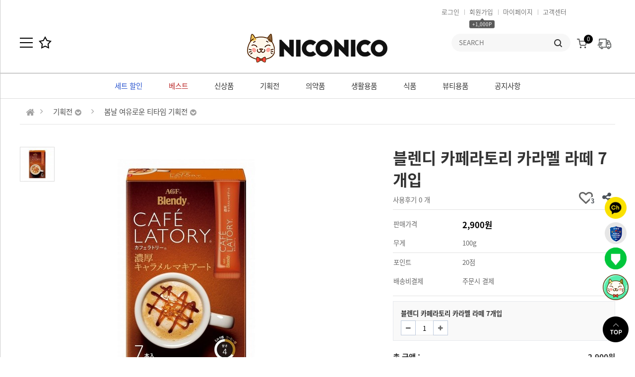

--- FILE ---
content_type: text/html; charset=utf-8
request_url: https://www.niconicomall.com/shop/item.php?it_id=FD60200003
body_size: 131114
content:


<!doctype html>
<html lang="ko">
<head>
<!-- Google Tag Manager -->
<script>(function(w,d,s,l,i){w[l]=w[l]||[];w[l].push({'gtm.start':
new Date().getTime(),event:'gtm.js'});var f=d.getElementsByTagName(s)[0],
j=d.createElement(s),dl=l!='dataLayer'?'&l='+l:'';j.async=true;j.src=
'https://www.googletagmanager.com/gtm.js?id='+i+dl;f.parentNode.insertBefore(j,f);
})(window,document,'script','dataLayer','GTM-NQNKR4R');</script>
<!-- End Google Tag Manager -->
<!-- Global site tag (gtag.js) - Google Ads: 617109738 -->
<script async src="https://www.googletagmanager.com/gtag/js?id=AW-617109738"></script>
<script>
  window.dataLayer = window.dataLayer || [];
  function gtag(){dataLayer.push(arguments);}
  gtag('js', new Date());

  gtag('config', 'AW-617109738');
</script>
<!-- Enliple Common Tracker v3.6 [공용] start -->
<script type="text/javascript">
<!--
function mobRf() {
    var rf = new EN();
    rf.setData("userid", "niconico");
    rf.setSSL(true);
    rf.sendRf();
}
//-->
</script>
<script src="https://cdn.megadata.co.kr/js/en_script/3.6/enliple_min3.6.js" defer="defer" onload="mobRf()"></script>
<!-- Enliple Common Tracker v3.6 [공용] end -->
<!-- Global site tag (gtag.js) - Google Analytics -->
<script async src="https://www.googletagmanager.com/gtag/js?id=UA-172837117-1"></script>
<script>
  window.dataLayer = window.dataLayer || [];
  function gtag(){dataLayer.push(arguments);}
  gtag('js', new Date());

  gtag('config', 'UA-172837117-1');
</script>
<!-- End Google Analytics -->
<!-- / kakaopixel /-->
<script type="text/javascript" charset="UTF-8" src="//t1.daumcdn.net/adfit/static/kp.js"></script>
<script type="text/javascript">
      kakaoPixel('2246260085587358355').pageView();
</script>

<script async type="text/javascript" src="//cro.myshp.us/resources/common/js/more-common.js"></script>
<!-- Retaku script Start 삭제시 주의하세요-->
<script type = "text/javascript">
window.rtk_item_url = "/shop/item.php?it_id=" ;
window.rtk_item_id = "1526503778" ;
window.rtk_host = "niconicomall" ;
! function ( g , c , f , d , e , b , a ){ if (g.rtq){ return }e = g. rtq = function (){e.callMethod ? e.callMethod. apply (e,arguments) : e.queue. push (arguments)}; if ( ! g._rtq){g._rtq = e}e.push = e;e.loaded =! 0 ;e.version = "1.0" ;e.queue = [];b = c.createElement (f);b.async =! 0 ;b.src = d;a = c. getElementsByTagName (f)[ 0 ];a.parentNode. insertBefore (b,a)}(window,document, "script" , "//pxl.retaku.net/js/retaku_track.min.js?" +new Date (). getTime ());rtq ( "init" ,window.rtk_host); rtq ( "pixel" , "pv" ,
	{
		"item_id" :window.rtk_item_id,
	}
);
</script>
<!-- Retaku script End-->

<meta charset="utf-8">
<meta http-equiv="imagetoolbar" content="no">
<meta http-equiv="X-UA-Compatible" content="IE=Edge">
<meta name="keywords" content="일본직구, 오타이산, 카베진, 동전파스, 샤론파스">
<meta name="description" content="국내에서 구하기 힘든 일본직구 오타이산 카베진 동전파스 샤론파스 현지에서 안전하게 직배송해드립니다">
<title>블렌디 카페라토리 카라멜 라떼 7개입 &gt; 봄날 여유로운 티타임 기획전 | 니코니코몰 - 일본 직구 구매대행 쇼핑몰</title>
<link rel="stylesheet" href="https://www.niconicomall.com/css/default_shop.css?ver=2191208">
<link rel="stylesheet" href="https://www.niconicomall.com/js/font-awesome/css/font-awesome.min.css?ver=191208">
<link rel="stylesheet" href="https://www.niconicomall.com/js/owlcarousel/owl.carousel.css?ver=191208">
<link rel="stylesheet" href="https://www.niconicomall.com/skin/outlogin/shop_side/style.css?ver=191208">
<link rel="stylesheet" href="https://www.niconicomall.com/skin/shop/basic/style.css?ver=191208">
<!--[if lte IE 8]>
<script src="https://www.niconicomall.com/js/html5.js"></script>
<![endif]-->
<script>
// 자바스크립트에서 사용하는 전역변수 선언
var g5_url       = "https://www.niconicomall.com";
var g5_bbs_url   = "https://www.niconicomall.com/bbs";
var g5_is_member = "";
var g5_is_admin  = "";
var g5_is_mobile = "";
var g5_bo_table  = "";
var g5_sca       = "";
var g5_editor    = "";
var g5_cookie_domain = "";
var g5_shop_url = "https://www.niconicomall.com/shop";
</script>

<link rel="shortcut icon" type="image/x-icon" href="https://www.niconicomall.com/img/favicon.png" />

<meta name="naver-site-verification" content="07fd598875adf61f6945292b6924283dd140342e" />
<meta name="description" content="카베진, 동전파스, 샤론파스를 국내 1등 일본 직구 구매대행 쇼핑몰 니코니코몰에서 만나보세요.">
<meta name="robots" content="index,follow">
<meta property="og:title" content="블렌디 카페라토리 카라멜 라떼 7개입 &gt; 봄날 여유로운 티타임 기획전 | 니코니코몰 - 일본 직구 구매대행 쇼핑몰" />
<meta property="og:url" content="//www.niconicomall.com/shop/item.php?it_id=FD60200003" />
<meta property="og:description" content="카베진, 동전파스, 샤론파스를 국내 1등 일본 직구 구매대행 쇼핑몰 니코니코몰에서 만나보세요." />
<meta property="og:image" content="https://www.niconicomall.com/data/item/thumbnail/FD60200003.jpg" />
<meta property="og:image:width" content="1200" />
<meta property="og:image:height" content="630" />

<link rel="canonical" href="https://www.niconicomall.com/" >

<!-- Facebook Pixel Code -->
<script>
!function(f,b,e,v,n,t,s)
{if(f.fbq)return;n=f.fbq=function(){n.callMethod?
n.callMethod.apply(n,arguments):n.queue.push(arguments)};
if(!f._fbq)f._fbq=n;n.push=n;n.loaded=!0;n.version='2.0';
n.queue=[];t=b.createElement(e);t.async=!0;
t.src=v;s=b.getElementsByTagName(e)[0];
s.parentNode.insertBefore(t,s)}(window, document,'script',
'https://connect.facebook.net/en_US/fbevents.js');
fbq('init', '329826221406407');
fbq('track', 'PageView');
</script>
<noscript><img height="1" width="1" style="display:none"
src="https://www.facebook.com/tr?id=329826221406407&ev=PageView&noscript=1"
/></noscript>
<!-- End Facebook Pixel Code -->

<script>
var _croID = '606e896863ed7262a96a2b12';
function createMoreRCView(e){"undefined"!=typeof globalCRO?new globalCRO.MoreRecommendView(e):
("undefined"==typeof gCroRCV&&(window.gCroRCV=new Array),gCroRCV.push({config:e}))}
function mcroPushEvent(n){"undefined"!=typeof globalCRO?globalCRO.sendEvent(n):
("undefined"==typeof gCro&&(window.gCro=new Array),gCro.push(n))}
function _cro_initialize(){window.globalCRO=new MCro,globalCRO.jsInit(_croID)}
</script>

<script src="https://www.niconicomall.com/js/jquery-1.12.4.min.js?ver=191205"></script>
<script src="https://www.niconicomall.com/js/jquery-migrate-1.4.1.min.js?ver=191205"></script>
<script src="https://www.niconicomall.com/js/jquery.shop.menu.js?ver=191205"></script>
<script src="https://www.niconicomall.com/js/common.js?ver=191205"></script>
<script src="https://www.niconicomall.com/js/wrest.js?ver=191205"></script>
<script src="https://www.niconicomall.com/js/placeholders.min.js?ver=191205"></script>
<script src="https://www.niconicomall.com/js/owlcarousel/owl.carousel.min.js?ver=191205"></script>
<script src="https://www.niconicomall.com/js/shop.category.navigation.js?ver=191205"></script>
<script src="https://www.niconicomall.com/js/jquery.bxslider.js?ver=191205"></script>
</head>
<body>
<!-- Google Tag Manager (noscript) -->
<noscript><iframe src="https://www.googletagmanager.com/ns.html?id=GTM-NQNKR4R"
height="0" width="0" style="display:none;visibility:hidden"></iframe></noscript>
<!-- End Google Tag Manager (noscript) -->


<script>
	jQuery(function ($){
		$(".btn_member_mn").on("click", function() {
			$(".member_mn").toggle();
			$(".btn_member_mn").toggleClass("btn_member_mn_on");
		});
		
		var active_class = "btn_sm_on",
			side_btn_el = "#quick .btn_sm",
			quick_container = ".qk_con";

		$(document).on("click", side_btn_el, function(e){
			e.preventDefault();

			var $this = $(this);
			
			if (!$this.hasClass(active_class)) {
				$(side_btn_el).removeClass(active_class);
				$this.addClass(active_class);
			}

			if( $this.hasClass("btn_sm_cl1") ){
				$(".side_mn_wr1").show();
			} else if( $this.hasClass("btn_sm_cl2") ){
				$(".side_mn_wr2").show();
			} else if( $this.hasClass("btn_sm_cl3") ){
				$(".side_mn_wr3").show();
			} else if( $this.hasClass("btn_sm_cl4") ){
				$(".side_mn_wr4").show();
			}
		}).on("click", ".con_close", function(e){
			$(quick_container).hide();
			$(side_btn_el).removeClass(active_class);
		});

		$(document).mouseup(function (e){
			var container = $(quick_container),
				mn_container = $(".shop_login");
			if( container.has(e.target).length === 0){
				container.hide();
				$(side_btn_el).removeClass(active_class);
			}
			if( mn_container.has(e.target).length === 0){
				$(".member_mn").hide();
				$(".btn_member_mn").removeClass("btn_member_mn_on");
			}
		});

		$("#top_btn").on("click", function() {
			$("html, body").animate({scrollTop:0}, '500');
			return false;
		});


		// 메인 정보 팝업존
		$('.pop').bxSlider({
			auto: true,
			speed: 500,
			controls: true,
			autoControls: true,
			pager: false
		});

		// 하단 링크배너
		$('.small').bxSlider({
			auto: true,
			speed: 500,
			mode: 'horizontal',
			controls: true,
			pager: false,
			minSlides: 1,
			maxSlides: 6
		});

		// 푸터 관련사이트
		$('.link_btn').each(function () {
			$(this).click(function () {
				$(this).parent('.link').toggleClass('active');
			});
		});

		// 컨텐츠 페이지 Tab 메뉴 dataset 설정
		if ($('.tab_list ul li').size() > 0) {
			$('.tab_list ul li').each(function (index, item) {
				$(item).attr('data-tab', 'tab' + (index + 1));
			});
		}

		// 즐겨찾기
		$('.favorite').on('click', function (e) {
			var bookmarkURL = window.location.href;
			var bookmarkTitle = document.title;
			var triggerDefault = false;

			if (window.sidebar && window.sidebar.addPanel) {
				// Firefox version < 23
				window.sidebar.addPanel(bookmarkTitle, bookmarkURL, '');
			} else if ((window.sidebar && (navigator.userAgent.toLowerCase().indexOf('firefox') > -1)) || (window.opera && window.print)) {
				// Firefox version >= 23 and Opera Hotlist
				var $this = $(this);
				$this.attr('href', bookmarkURL);
				$this.attr('title', bookmarkTitle);
				$this.attr('rel', 'sidebar');
				$this.off(e);
				triggerDefault = true;
			} else if (window.external && ('AddFavorite' in window.external)) {
				// IE Favorite
				window.external.AddFavorite(bookmarkURL, bookmarkTitle);
			} else {
				// WebKit - Safari/Chrome
				alert((navigator.userAgent.toLowerCase().indexOf('mac') != -1 ? 'Cmd' : 'Ctrl') + '+D 키를 눌러 즐겨찾기에 등록하실 수 있습니다.');
			}

			return triggerDefault;
		});


		// 메인카테고리 상품
		$('.d01').addClass('active').siblings().removeClass('active');
		$('.h01').mousedown(function(){
			$('.d01').addClass('active').siblings().removeClass('active');
			$('.h01').addClass('active').siblings().removeClass('active');
		});		
		$('.h02').mousedown(function(){
			$('.d02').addClass('active').siblings().removeClass('active');
			$('.h02').addClass('active').siblings().removeClass('active');
		});
		$('.h03').mousedown(function(){
			$('.d03').addClass('active').siblings().removeClass('active');
			$('.h03').addClass('active').siblings().removeClass('active');
		});
		$('.h04').mousedown(function(){
			$('.d04').addClass('active').siblings().removeClass('active');
			$('.h04').addClass('active').siblings().removeClass('active');
		});
		$('.h05').mousedown(function(){
			$('.d05').addClass('active').siblings().removeClass('active');
			$('.h05').addClass('active').siblings().removeClass('active');
		});


		// 공지사항 추가
		//$('#gnb_1dul').append("<li class=gnb_1dli style=z-index:989><a href=/bbs/board.php?bo_table=notice class=gnb_1da>공지사항</a></li>");

				
		// QUICK
		$("#quick > li > a").on("click", function() {
			$("#quick > li > ul").toggleClass("active");
			return false;
		});
	});
</script>
<script src="https://www.niconicomall.com/js/jquery.bxslider.js"></script>


<!-- 상단 시작 { -->
<div id="hd">
    <h1 id="hd_h1">블렌디 카페라토리 카라멜 라떼 7개입 &gt; 봄날 여유로운 티타임 기획전</h1>
    <div id="skip_to_container"><a href="#container">본문 바로가기</a></div>

         
	<div id="tnb" style="display:none">
    	<div class="inner">
			<ul id="hd_qnb">
	            <li><a href="https://www.niconicomall.com/bbs/faq.php">FAQ</a></li>
	            <li><a href="https://www.niconicomall.com/bbs/qalist.php">1:1문의</a></li>
	            <li><a href="https://www.niconicomall.com/shop/personalpay.php">개인결제</a></li>
	            <li><a href="https://www.niconicomall.com/shop/itemuselist.php">사용후기</a></li> 
	            <li><a href="https://www.niconicomall.com/shop/itemqalist.php">상품문의</a></li>
	        </ul>
		</div>
	</div>

<style>
span.m-rat-label {
	display: inline-block;
	vertical-align:middle;
	line-height:18px;
    width: 60px;
	height:22px;
    font-size: 11px;
    color: #fff;
    border-radius: 5px;
    text-shadow: 0 0 2px #000;
	padding:3px 0;
	margin-left:3px;
}
span.m-rat-label.VVIP { background:#2586bf; }
span.m-rat-label.VIP { background:#bf2525; }
span.m-rat-label.GOLD { background:#f1a803; }
span.m-rat-label.SILVER { background:#888888; }
</style>

    <div id="hd_wrapper">
        <div id="logo">
        	<a href="https://www.niconicomall.com/shop/"><img src="https://www.niconicomall.com/data/common/logo_img?v=202602011041" alt="니코니코몰 - 일본 직구 구매대행 쇼핑몰"></a>
        </div>

		<div id="hd_menu">
			<button type="button" id="menu_open"><img src="/img/main/btnAllmenu.png" alt="카테고리"></button>
			<div class="favorite"><a href="#"><img src="/img/main/btnBookmark.png" alt="즐겨찾기"></a></div>
		</div> 
		
		<div class="f_right">
			<ul class="hd_login">        
								<li><a href="https://www.niconicomall.com/bbs/login.php">로그인</a></li>
				<li><a href="https://www.niconicomall.com/bbs/register.php">회원가입</a><div class="ani animated2 bounce2">+1,000P</div></li>            
						
				<!-- <li><a href="/orderinquiry.php">주문조회</a></li> -->
				<li><a href="https://www.niconicomall.com/shop/mypage.php">마이페이지</a></li>  
				<li><a href="/bbs/faq.php">고객센터</a></li>
			</ul>

			<div class="hd_sch_wr">
				<div class="shop_cart">
					<a href="https://www.niconicomall.com/shop/orderinquiry.php"><img src="/img/common/ic-order.png" height="21px" alt=""><span class="sound_only">주문조회</span></a>
				</div>
				<div class="shop_cart">
					<a href="https://www.niconicomall.com/shop/cart.php"><img src="/img/main/imgCart.gif" alt=""><span class="sound_only">장바구니</span><span class="count">0</span></a>
				</div>
				<fieldset id="hd_sch">
					<legend>쇼핑몰 전체검색</legend>
					<form name="frmsearch1" action="https://www.niconicomall.com/shop/search.php" onsubmit="return search_submit(this);">
					<label for="sch_str" class="sound_only">검색어<strong class="sound_only"> 필수</strong></label>
					<input type="text" name="q" value="" id="sch_str" required placeholder="SEARCH">
					<button type="submit" id="sch_submit" value="검색"><img src="/img/main/btnSearch.gif" alt="검색"><span class="sound_only">검색</span></button>
					</form>
					<script>
					function search_submit(f) {
						if (f.q.value.length < 2) {
							alert("검색어는 두글자 이상 입력하십시오.");
							f.q.select();
							f.q.focus();
							return false;
						}
						return true;
					}
					</script>
				</fieldset>				
			</div>
		</div>

        <!-- 쇼핑몰 배너 시작 { -->
                <!-- } 쇼핑몰 배너 끝 --> 
    </div>    
</div>
<!-- } 상단 끝 -->
        
<div id="side_menu">
	<ul id="quick">
		<!--li><a href="/bbs/content.php?co_id=service"><img src="/img/common/btnQuick01.png" alt=""><span>해외직구의 모든것</span></a></li>
		<li><a href="https://pf.kakao.com/_bqbCT" target="_blank"><img src="/img/common/btnQuick04.png" alt=""><span>카카오톡 상담</span></a></li-->

		<li>
			<a href="javascript:void(0)"><img src="/img/common/btnQuick05.png?v=2" alt="" width="52px"/>
			<ul class="active">
				<li><a href="https://pf.kakao.com/_xkWxkxoxb" target="_blank"><img src="/img/common/ic-kakaoch.png" alt=""><span>카카오톡 채널</span></a></li>
				<li><a href="https://unipass.customs.go.kr/csp/persIndex.do" target="_blank"><img src="/img/common/btnQuick02.png" alt=""><span>개인통관부호 발급</span></a></li>
<!-- 				<li><a href="https://pf.kakao.com/_bqbCT" target="_blank"><img src="/img/common/btnQuick04.png" alt=""><span>카카오톡 상담</span></a></li> -->
				<li><button class="btn_sm_cl2 btn_sm"><img src="/img/common/btnQuick06.png" alt=""><span>최근 본 상품</span></button></li>	
			</ul>
		</li>
		<!--li><button class="btn_sm_cl1 btn_sm"><i class="fa fa-user-o" aria-hidden="true"></i><span class="qk_tit">마이메뉴</span></button></li>
		<li><button class="btn_sm_cl2 btn_sm"><i class="fa fa-archive" aria-hidden="true"></i><span class="qk_tit">오늘 본 상품</span></button></li>
		<li><button class="btn_sm_cl3 btn_sm"><i class="fa fa-shopping-cart" aria-hidden="true"></i><span class="qk_tit">장바구니</span></button></li>
		<li><button class="btn_sm_cl4 btn_sm"><i class="fa fa-heart-o" aria-hidden="true"></i><span class="qk_tit">위시리스트</span></button></li-->
    </ul>
    <button type="button" id="top_btn"><img src="/img/common/btnTop.png" alt=""></i><span class="sound_only">상단으로</span></button>
    <div id="tabs_con">
	    <div class="side_mn_wr1 qk_con">
	    	<div class="qk_con_wr">
	    		
<!-- 로그인 전 아웃로그인 시작 { -->
<section id="s_ol_before" class="s_ol">
	<div id="s_ol_be_cate">
    	<h2>'로그아웃'상태입니다.<span>회원가입하여 더 많은 혜택을 누리세요.</span></h2>
		<a href="https://www.niconicomall.com/bbs/login.php">로그인</a>
    	<a href="https://www.niconicomall.com/bbs/register.php">회원가입</a>
    </div>
    <!--form name="foutlogin" action="https://www.niconicomall.com/bbs/login_check.php" onsubmit="return fhead_submit(this);" method="post" autocomplete="off">
		<fieldset>
			<div class="ol_wr">
				<input type="hidden" name="url" value="%2Fshop%2Fitem.php%3Fit_id%3DFD60200003">
				<label for="ol_id" id="ol_idlabel" class="sound_only">회원아이디<strong>필수</strong></label>
				<input type="text" id="ol_id" name="mb_id" required maxlength="20" placeholder="아이디">
				<label for="ol_pw" id="ol_pwlabel" class="sound_only">비밀번호<strong>필수</strong></label>
				<input type="password" name="mb_password" id="ol_pw" required maxlength="20" placeholder="비밀번호">
				<input type="submit" id="ol_submit" value="로그인" class="btn_b02">
			</div>
			<div class="ol_auto_wr"> 
				<div id="ol_auto" class="chk_box">
					<input type="checkbox" name="auto_login" value="1" id="auto_login" class="selec_chk">
					<label for="auto_login" id="auto_login_label"><span></span>자동로그인</label>
				</div>
				<div id="ol_svc">
					<a href="https://www.niconicomall.com/bbs/password_lost.php" id="ol_password_lost">정보찾기</a>
				</div>
			</div>
			
		</fieldset>
    </form-->
</section>

<script>
$omi = $('#ol_id');
$omp = $('#ol_pw');
$omi_label = $('#ol_idlabel');
$omi_label.addClass('ol_idlabel');
$omp_label = $('#ol_pwlabel');
$omp_label.addClass('ol_pwlabel');

$(function() {

    $("#auto_login").click(function(){
        if ($(this).is(":checked")) {
            if(!confirm("자동로그인을 사용하시면 다음부터 회원아이디와 비밀번호를 입력하실 필요가 없습니다.\n\n공공장소에서는 개인정보가 유출될 수 있으니 사용을 자제하여 주십시오.\n\n자동로그인을 사용하시겠습니까?"))
                return false;
        }
    });
});

function fhead_submit(f)
{
    return true;
}
</script>
<!-- } 로그인 전 아웃로그인 끝 -->
		        <ul class="side_tnb">
					<li><a href="https://www.niconicomall.com/shop/cart.php"><img src="/img/sub/iconCategory01.png" alt=""><br>장바구니</a></li>
					<li><a href="https://www.niconicomall.com/shop/orderinquiry.php"><img src="/img/sub/iconCategory02.png" alt=""><br>주문조회</a></li>
					<li><a href="https://www.niconicomall.com/bbs/qalist.php"><img src="/img/sub/iconCategory03.png" alt=""><br>1:1문의</a></li>
					<li><a href="https://www.niconicomall.com/shop/wishlist.php"><img src="/img/sub/iconCategory04.png" alt=""><br>위시리스트</a></li>     
		            <!--li><a href="https://www.niconicomall.com/shop/personalpay.php">개인결제</a></li>		            
		            <li><a href="https://www.niconicomall.com/shop/itemqalist.php">상품문의</a></li-->
		        </ul>
	        	
				<div>
					<h3>카테고리</h3>
					<!-- <ul>
						<li><a href="/shop/list.php?ca_id=10">회원특가</a></li>
						<li><a href="/shop/list.php?ca_id=20">베스트</a></li>
						<li><a href="/shop/list.php?ca_id=30">기획전</a></li>
						<li><a href="/shop/list.php?ca_id=40">건강용품</a></li>
						<li><a href="/shop/list.php?ca_id=50">서플리먼트</a></li>
						<li><a href="/shop/list.php?ca_id=60">뷰티용품</a></li>
						<li><a href="/shop/list.php?ca_id=70">식품/차/커피</a></li>
						<li><a href="/shop/list.php?ca_id=80">생활용품</a></li>
						<li><a href="/shop/list.php?ca_id=90">세트할인</a></li>
						<li><a href="/shop/list.php?ca_id=a0">이벤트</a></li>
					</ul> -->
					<ul>
												<li style="z-index:998">
							<a href="https://www.niconicomall.com/shop/list.php?ca_id=10">세트 할인</a>
													</li>
												<li style="z-index:997">
							<a href="https://www.niconicomall.com/shop/list.php?ca_id=20">베스트</a>
													</li>
												<li style="z-index:996">
							<a href="https://www.niconicomall.com/shop/list.php?ca_id=90">신상품</a>
													</li>
												<li style="z-index:995">
							<a href="https://www.niconicomall.com/shop/list.php?ca_id=30">기획전</a>
							<ul class="gnb_2dul" style="z-index:995">								<li><a href="https://www.niconicomall.com/shop/list.php?ca_id=3040">식품 기획전</a></li>
															<li><a href="https://www.niconicomall.com/shop/list.php?ca_id=3049">파스 기획전</a></li>
															<li><a href="https://www.niconicomall.com/shop/list.php?ca_id=3001">여드름 탈출 패키지</a></li>
															<li><a href="https://www.niconicomall.com/shop/list.php?ca_id=3002">무좀약 기획전</a></li>
															<li><a href="https://www.niconicomall.com/shop/list.php?ca_id=3003">감기약 기획전</a></li>
															<li><a href="https://www.niconicomall.com/shop/list.php?ca_id=3004">2021 설날 기획전</a></li>
															<li><a href="https://www.niconicomall.com/shop/list.php?ca_id=3006">라멘 모음전</a></li>
															<li><a href="https://www.niconicomall.com/shop/list.php?ca_id=3007">향기 기획전</a></li>
															<li><a href="https://www.niconicomall.com/shop/list.php?ca_id=3008">2020 연말 베스트 기획전</a></li>
															<li><a href="https://www.niconicomall.com/shop/list.php?ca_id=3009">슬림워크 기획전</a></li>
															<li><a href="https://www.niconicomall.com/shop/list.php?ca_id=3010">뷰티 기획전</a></li>
															<li><a href="https://www.niconicomall.com/shop/list.php?ca_id=3011">스타킹 최저가 도전</a></li>
															<li><a href="https://www.niconicomall.com/shop/list.php?ca_id=3012">쇼콜라 BB 퓨어 기획전</a></li>
															<li><a href="https://www.niconicomall.com/shop/list.php?ca_id=3013">UV 선크림 기획전</a></li>
															<li><a href="https://www.niconicomall.com/shop/list.php?ca_id=3014">스포츠 레깅스 기획전</a></li>
															<li><a href="https://www.niconicomall.com/shop/list.php?ca_id=3015">안약기획전</a></li>
															<li><a href="https://www.niconicomall.com/shop/list.php?ca_id=3016">봄 환절기 기획전</a></li>
															<li><a href="https://www.niconicomall.com/shop/list.php?ca_id=3017">간식 기획전</a></li>
															<li><a href="https://www.niconicomall.com/shop/list.php?ca_id=3018">봄날 여유로운 티타임 기획전</a></li>
															<li><a href="https://www.niconicomall.com/shop/list.php?ca_id=3019">일본 라멘 모음전</a></li>
															<li><a href="https://www.niconicomall.com/shop/list.php?ca_id=3020">의약품 기획전</a></li>
															<li><a href="https://www.niconicomall.com/shop/list.php?ca_id=3021">역대급 최저가 기획전</a></li>
															<li><a href="https://www.niconicomall.com/shop/list.php?ca_id=3022">바스로망&카오 입욕제 기획전</a></li>
															<li><a href="https://www.niconicomall.com/shop/list.php?ca_id=3023">다이어트식품 기획전</a></li>
															<li><a href="https://www.niconicomall.com/shop/list.php?ca_id=3024">캠핑용품대전 기획전</a></li>
															<li><a href="https://www.niconicomall.com/shop/list.php?ca_id=3025">알러지 기획전</a></li>
															<li><a href="https://www.niconicomall.com/shop/list.php?ca_id=3026">멍냥이를 부탁해! 기획전</a></li>
															<li><a href="https://www.niconicomall.com/shop/list.php?ca_id=3027">여름맞이 벌레퇴치 기획전</a></li>
															<li><a href="https://www.niconicomall.com/shop/list.php?ca_id=3030">특가 이벤트</a></li>
							</ul>						</li>
												<li style="z-index:994">
							<a href="https://www.niconicomall.com/shop/list.php?ca_id=40">의약품</a>
							<ul class="gnb_2dul" style="z-index:994">								<li><a href="https://www.niconicomall.com/shop/list.php?ca_id=4010">감기/두통/호흡기</a></li>
															<li><a href="https://www.niconicomall.com/shop/list.php?ca_id=4015">다이어트보조제</a></li>
															<li><a href="https://www.niconicomall.com/shop/list.php?ca_id=4020">건강기능식품</a></li>
															<li><a href="https://www.niconicomall.com/shop/list.php?ca_id=4030">건강소품/파스</a></li>
															<li><a href="https://www.niconicomall.com/shop/list.php?ca_id=4040">구급/상비약</a></li>
															<li><a href="https://www.niconicomall.com/shop/list.php?ca_id=4050">근육통/관절</a></li>
															<li><a href="https://www.niconicomall.com/shop/list.php?ca_id=4060">발건강/무좀</a></li>
															<li><a href="https://www.niconicomall.com/shop/list.php?ca_id=4070">비염/알레르기</a></li>
															<li><a href="https://www.niconicomall.com/shop/list.php?ca_id=4080">안약/눈 건강</a></li>
															<li><a href="https://www.niconicomall.com/shop/list.php?ca_id=4090">위장/장건강</a></li>
															<li><a href="https://www.niconicomall.com/shop/list.php?ca_id=4095">피부/미용</a></li>
							</ul>						</li>
												<li style="z-index:993">
							<a href="https://www.niconicomall.com/shop/list.php?ca_id=50">생활용품</a>
							<ul class="gnb_2dul" style="z-index:993">								<li><a href="https://www.niconicomall.com/shop/list.php?ca_id=5010">생활소품</a></li>
															<li><a href="https://www.niconicomall.com/shop/list.php?ca_id=5020">욕실/화장실 용품</a></li>
															<li><a href="https://www.niconicomall.com/shop/list.php?ca_id=5030">주방/세탁세제</a></li>
															<li><a href="https://www.niconicomall.com/shop/list.php?ca_id=5040">치약/구강 용품</a></li>
															<li><a href="https://www.niconicomall.com/shop/list.php?ca_id=5050">스타킹</a></li>
															<li><a href="https://www.niconicomall.com/shop/list.php?ca_id=5060">출산/육아 소품</a></li>
							</ul>						</li>
												<li style="z-index:992">
							<a href="https://www.niconicomall.com/shop/list.php?ca_id=60">식품</a>
							<ul class="gnb_2dul" style="z-index:992">								<li><a href="https://www.niconicomall.com/shop/list.php?ca_id=6010">과자/사탕/껌</a></li>
															<li><a href="https://www.niconicomall.com/shop/list.php?ca_id=6020">차/커피/음료</a></li>
															<li><a href="https://www.niconicomall.com/shop/list.php?ca_id=6030">소스류</a></li>
															<li><a href="https://www.niconicomall.com/shop/list.php?ca_id=6040">젤리/초콜릿</a></li>
															<li><a href="https://www.niconicomall.com/shop/list.php?ca_id=6050">카레/즉석식품</a></li>
							</ul>						</li>
												<li style="z-index:991">
							<a href="https://www.niconicomall.com/shop/list.php?ca_id=70">뷰티용품</a>
							<ul class="gnb_2dul" style="z-index:991">								<li><a href="https://www.niconicomall.com/shop/list.php?ca_id=7010">미용소품</a></li>
															<li><a href="https://www.niconicomall.com/shop/list.php?ca_id=7020">바디케어</a></li>
															<li><a href="https://www.niconicomall.com/shop/list.php?ca_id=7030">스킨케어</a></li>
															<li><a href="https://www.niconicomall.com/shop/list.php?ca_id=7040">클렌징/필링</a></li>
															<li><a href="https://www.niconicomall.com/shop/list.php?ca_id=7050">팩/마스크</a></li>
							</ul>						</li>
											</ul>
				</div>
				<div>
					<h3>고객센터</h3>
					<ul>						
						<li><a href="/bbs/board.php?bo_table=notice">공지사항</a></li>
						<li><a href="https://www.niconicomall.com/shop/mypage.php">마이쇼핑</a></li>
						<li><a href="https://www.niconicomall.com/shop/orderinquiry.php">주문조회</a></li>
						<li><a href="https://www.niconicomall.com/shop/couponzone.php">쿠폰관리</a></li>
						<li><a href="https://www.niconicomall.com/bbs/faq.php">FAQ</a></li>	
						<li><a href="https://www.niconicomall.com/bbs/qalist.php">회원문의</a></li>
<!-- 						<li><a href="">APP다운로드</a></li> -->
					</ul>
				</div>

				<div class="todayProduct">
					<div class="qk_con_wr">
						
<!-- 오늘 본 상품 시작 { -->
<div id="stv">
    <h2 class="s_h2">오늘 본 상품 <span>1</span></h2>

        <ul id="stv_ul">
<li class="stv_item c1">
<div class="prd_img"><a href="https://www.niconicomall.com/shop/item.php?it_id=FD60200003"><img src="https://www.niconicomall.com/data/item/thumbnail/thumb-FD60200003_65x65.jpg?v=202602011041" width="65" height="65" alt="블렌디 카페라토리 카라멜 라떼 7개입"></a></div>
<div class="prd_cnt"><span class="prd_name">블렌디 카페라토리 
</span><span class="prd_cost">2,900
</span>
</div>
</li>
</ul>
    <div id="stv_btn"></div>
    <span id="stv_pg"></span>

    <script>
    $(function() {
        var itemQty = 1; // 총 아이템 수량
        var itemShow = 10; // 한번에 보여줄 아이템 수량
        if (itemQty > itemShow)
        {
            $('#stv_btn').append('<button type="button" id="up"><i class="fa fa-angle-left" aria-hidden="true"></i> 이전</button><button type="button" id="down">다음 <i class="fa fa-angle-right" aria-hidden="true"></i></button>');
        }
        var Flag = 1; // 페이지
        var EOFlag = parseInt(1/itemShow); // 전체 리스트를 3(한 번에 보여줄 값)으로 나눠 페이지 최댓값을 구하고
        var itemRest = parseInt(1%itemShow); // 나머지 값을 구한 후
        if (itemRest > 0) // 나머지 값이 있다면
        {
            EOFlag++; // 페이지 최댓값을 1 증가시킨다.
        }
        $('.c'+Flag).css('display','block');
        $('#stv_pg').text(Flag+'/'+EOFlag); // 페이지 초기 출력값
        $('#up').click(function() {
            if (Flag == 1)
            {
                alert('목록의 처음입니다.');
            } else {
                Flag--;
                $('.c'+Flag).css('display','block');
                $('.c'+(Flag+1)).css('display','none');
            }
            $('#stv_pg').text(Flag+'/'+EOFlag); // 페이지 값 재설정
        })
        $('#down').click(function() {
            if (Flag == EOFlag)
            {
                alert('더 이상 목록이 없습니다.');
            } else {
                Flag++;
                $('.c'+Flag).css('display','block');
                $('.c'+(Flag-1)).css('display','none');
            }
            $('#stv_pg').text(Flag+'/'+EOFlag); // 페이지 값 재설정
        });
    });
    </script>

    </div>

<script src="https://www.niconicomall.com/js/scroll_oldie.js"></script>
<!-- } 오늘 본 상품 끝 -->					</div>
				</div>

	    		<button type="button" class="con_close"><img src="/img/main/btnClose.png" alt=""><span class="sound_only">나의정보 닫기</span></button>
	    	</div>
	    </div>
	    <div class="side_mn_wr2 qk_con">
	    	<div class="qk_con_wr">
	        	
<!-- 오늘 본 상품 시작 { -->
<div id="stv">
    <h2 class="s_h2">오늘 본 상품 <span>1</span></h2>

        <ul id="stv_ul">
<li class="stv_item c1">
<div class="prd_img"><a href="https://www.niconicomall.com/shop/item.php?it_id=FD60200003"><img src="https://www.niconicomall.com/data/item/thumbnail/thumb-FD60200003_65x65.jpg?v=202602011041" width="65" height="65" alt="블렌디 카페라토리 카라멜 라떼 7개입"></a></div>
<div class="prd_cnt"><span class="prd_name">블렌디 카페라토리 
</span><span class="prd_cost">2,900
</span>
</div>
</li>
</ul>
    <div id="stv_btn"></div>
    <span id="stv_pg"></span>

    <script>
    $(function() {
        var itemQty = 1; // 총 아이템 수량
        var itemShow = 10; // 한번에 보여줄 아이템 수량
        if (itemQty > itemShow)
        {
            $('#stv_btn').append('<button type="button" id="up"><i class="fa fa-angle-left" aria-hidden="true"></i> 이전</button><button type="button" id="down">다음 <i class="fa fa-angle-right" aria-hidden="true"></i></button>');
        }
        var Flag = 1; // 페이지
        var EOFlag = parseInt(1/itemShow); // 전체 리스트를 3(한 번에 보여줄 값)으로 나눠 페이지 최댓값을 구하고
        var itemRest = parseInt(1%itemShow); // 나머지 값을 구한 후
        if (itemRest > 0) // 나머지 값이 있다면
        {
            EOFlag++; // 페이지 최댓값을 1 증가시킨다.
        }
        $('.c'+Flag).css('display','block');
        $('#stv_pg').text(Flag+'/'+EOFlag); // 페이지 초기 출력값
        $('#up').click(function() {
            if (Flag == 1)
            {
                alert('목록의 처음입니다.');
            } else {
                Flag--;
                $('.c'+Flag).css('display','block');
                $('.c'+(Flag+1)).css('display','none');
            }
            $('#stv_pg').text(Flag+'/'+EOFlag); // 페이지 값 재설정
        })
        $('#down').click(function() {
            if (Flag == EOFlag)
            {
                alert('더 이상 목록이 없습니다.');
            } else {
                Flag++;
                $('.c'+Flag).css('display','block');
                $('.c'+(Flag-1)).css('display','none');
            }
            $('#stv_pg').text(Flag+'/'+EOFlag); // 페이지 값 재설정
        });
    });
    </script>

    </div>

<script src="https://www.niconicomall.com/js/scroll_oldie.js"></script>
<!-- } 오늘 본 상품 끝 -->	    		<button type="button" class="con_close"><img src="/img/main/btnClose.png" alt=""><span class="sound_only">오늘 본 상품 닫기</span></button>
	    	</div>
	    </div>
	    <div class="side_mn_wr3 qk_con">
	    	<div class="qk_con_wr">
	        	
<!-- 장바구니 간략 보기 시작 { -->
<aside id="sbsk" class="sbsk">
    <h2 class="s_h2">장바구니 <span class="cart-count">0</span></h2>
    <form name="skin_frmcartlist" id="skin_sod_bsk_list" method="post" action="https://www.niconicomall.com/shop/cartupdate.php">
    <ul>
    <li class="li_empty">장바구니 상품 없음</li>
    </ul>
        <a href="https://www.niconicomall.com/shop/cart.php" class="go_cart">전체보기</a>
    </form>
</aside>
<script>
jQuery(function ($) {
    $("#sbsk").on("click", ".cart_del", function(e) {
        e.preventDefault();

        var it_id = $(this).data("it_id");
        var $wrap = $(this).closest("li");

        $.ajax({
            url: g5_shop_url+"/ajax.action.php",
            type: "POST",
            data: {
                "it_id" : it_id,
                "action" : "cart_delete"
            },
            dataType: "json",
            async: true,
            cache: false,
            success: function(data, textStatus) {
                if(data.error != "") {
                    alert(data.error);
                    return false;
                }

                $wrap.remove();
            }
        });
    });
});
</script>
<!-- } 장바구니 간략 보기 끝 -->

	    		<button type="button" class="con_close"><img src="/img/main/btnClose.png" alt=""><span class="sound_only">장바구니 닫기</span></button>
	    	</div>
	    </div>
	    <div class="side_mn_wr4 qk_con">
	    	<div class="qk_con_wr">
	        	
<!-- 위시리스트 간략 보기 시작 { -->
<aside id="wish" class="side-wish">
    <h2 class="s_h2">위시리스트 <span>0</span></h2>
    <ul>
    <li class="li_empty">위시리스트 없음</li>
    </ul>
</aside>
<!-- } 위시리스트 간략 보기 끝 -->
	    		<button type="button" class="con_close"><img src="/img/main/btnClose.png" alt=""><span class="sound_only">위시리스트 닫기</span></button>
	    	</div>
	    </div>
    </div>
</div>







<!-- 전체 콘텐츠 시작 { -->
<div id="wrapper" class="">
	
<script>
	$(window).scroll(function() {
		var distanceY = window.pageYOffset || document.documentElement.scrollTop,
			shrinkOn = 150,
			header = document.querySelector("#gnb");
		if (distanceY > shrinkOn) {
		   $('#gnb').addClass('active');
		} else {
			if ($('#gnb').hasClass('active')) {
				$('#gnb').removeClass('active');
			}
		}
	});
</script>

<!-- 쇼핑몰 카테고리 시작 { -->
<style>
#gnb { position:relative; }
#gnb #category {
position:absolute;
top:50px;
left:50%;
transform:  translateX(-50%) !important;
}
</style>
<nav id="gnb">
    <h2>쇼핑몰 카테고리</h2>
	<div id="category" style="display:none">
    <button type="button" class="close_btn"><img src="/img/main/btnClose.png" alt=""> <span class="sound_only">카테고리 닫기</span></button>

    <div class="ct_wr">
        <ul class="cate">
            <li class="cate_li_1">
                <a href="https://www.niconicomall.com/shop/list.php?ca_id=10" class="cate_li_1_a">세트 할인</a>
                            </li>
                    <li class="cate_li_1">
                <a href="https://www.niconicomall.com/shop/list.php?ca_id=20" class="cate_li_1_a">베스트</a>
                            </li>
                    <li class="cate_li_1">
                <a href="https://www.niconicomall.com/shop/list.php?ca_id=90" class="cate_li_1_a">신상품</a>
                            </li>
                    <li class="cate_li_1">
                <a href="https://www.niconicomall.com/shop/list.php?ca_id=30" class="cate_li_1_a">기획전</a>
                <ul class="sub_cate sub_cate1">
                    <li class="cate_li_2">
                        <a href="https://www.niconicomall.com/shop/list.php?ca_id=3040">식품 기획전</a>
                    </li>
                                    <li class="cate_li_2">
                        <a href="https://www.niconicomall.com/shop/list.php?ca_id=3049">파스 기획전</a>
                    </li>
                                    <li class="cate_li_2">
                        <a href="https://www.niconicomall.com/shop/list.php?ca_id=3001">여드름 탈출 패키지</a>
                    </li>
                                    <li class="cate_li_2">
                        <a href="https://www.niconicomall.com/shop/list.php?ca_id=3002">무좀약 기획전</a>
                    </li>
                                    <li class="cate_li_2">
                        <a href="https://www.niconicomall.com/shop/list.php?ca_id=3003">감기약 기획전</a>
                    </li>
                                    <li class="cate_li_2">
                        <a href="https://www.niconicomall.com/shop/list.php?ca_id=3004">2021 설날 기획전</a>
                    </li>
                                    <li class="cate_li_2">
                        <a href="https://www.niconicomall.com/shop/list.php?ca_id=3006">라멘 모음전</a>
                    </li>
                                    <li class="cate_li_2">
                        <a href="https://www.niconicomall.com/shop/list.php?ca_id=3007">향기 기획전</a>
                    </li>
                                    <li class="cate_li_2">
                        <a href="https://www.niconicomall.com/shop/list.php?ca_id=3008">2020 연말 베스트 기획전</a>
                    </li>
                                    <li class="cate_li_2">
                        <a href="https://www.niconicomall.com/shop/list.php?ca_id=3009">슬림워크 기획전</a>
                    </li>
                                    <li class="cate_li_2">
                        <a href="https://www.niconicomall.com/shop/list.php?ca_id=3010">뷰티 기획전</a>
                    </li>
                                    <li class="cate_li_2">
                        <a href="https://www.niconicomall.com/shop/list.php?ca_id=3011">스타킹 최저가 도전</a>
                    </li>
                                    <li class="cate_li_2">
                        <a href="https://www.niconicomall.com/shop/list.php?ca_id=3012">쇼콜라 BB 퓨어 기획전</a>
                    </li>
                                    <li class="cate_li_2">
                        <a href="https://www.niconicomall.com/shop/list.php?ca_id=3013">UV 선크림 기획전</a>
                    </li>
                                    <li class="cate_li_2">
                        <a href="https://www.niconicomall.com/shop/list.php?ca_id=3014">스포츠 레깅스 기획전</a>
                    </li>
                                    <li class="cate_li_2">
                        <a href="https://www.niconicomall.com/shop/list.php?ca_id=3015">안약기획전</a>
                    </li>
                                    <li class="cate_li_2">
                        <a href="https://www.niconicomall.com/shop/list.php?ca_id=3016">봄 환절기 기획전</a>
                    </li>
                                    <li class="cate_li_2">
                        <a href="https://www.niconicomall.com/shop/list.php?ca_id=3017">간식 기획전</a>
                    </li>
                                    <li class="cate_li_2">
                        <a href="https://www.niconicomall.com/shop/list.php?ca_id=3018">봄날 여유로운 티타임 기획전</a>
                    </li>
                                    <li class="cate_li_2">
                        <a href="https://www.niconicomall.com/shop/list.php?ca_id=3019">일본 라멘 모음전</a>
                    </li>
                                    <li class="cate_li_2">
                        <a href="https://www.niconicomall.com/shop/list.php?ca_id=3020">의약품 기획전</a>
                    </li>
                                    <li class="cate_li_2">
                        <a href="https://www.niconicomall.com/shop/list.php?ca_id=3021">역대급 최저가 기획전</a>
                    </li>
                                    <li class="cate_li_2">
                        <a href="https://www.niconicomall.com/shop/list.php?ca_id=3022">바스로망&카오 입욕제 기획전</a>
                    </li>
                                    <li class="cate_li_2">
                        <a href="https://www.niconicomall.com/shop/list.php?ca_id=3023">다이어트식품 기획전</a>
                    </li>
                                    <li class="cate_li_2">
                        <a href="https://www.niconicomall.com/shop/list.php?ca_id=3024">캠핑용품대전 기획전</a>
                    </li>
                                    <li class="cate_li_2">
                        <a href="https://www.niconicomall.com/shop/list.php?ca_id=3025">알러지 기획전</a>
                    </li>
                                    <li class="cate_li_2">
                        <a href="https://www.niconicomall.com/shop/list.php?ca_id=3026">멍냥이를 부탁해! 기획전</a>
                    </li>
                                    <li class="cate_li_2">
                        <a href="https://www.niconicomall.com/shop/list.php?ca_id=3027">여름맞이 벌레퇴치 기획전</a>
                    </li>
                                    <li class="cate_li_2">
                        <a href="https://www.niconicomall.com/shop/list.php?ca_id=3030">특가 이벤트</a>
                    </li>
                </ul>
            </li>
                    <li class="cate_li_1">
                <a href="https://www.niconicomall.com/shop/list.php?ca_id=40" class="cate_li_1_a">의약품</a>
                <ul class="sub_cate sub_cate1">
                    <li class="cate_li_2">
                        <a href="https://www.niconicomall.com/shop/list.php?ca_id=4010">감기/두통/호흡기</a>
                    </li>
                                    <li class="cate_li_2">
                        <a href="https://www.niconicomall.com/shop/list.php?ca_id=4015">다이어트보조제</a>
                    </li>
                                    <li class="cate_li_2">
                        <a href="https://www.niconicomall.com/shop/list.php?ca_id=4020">건강기능식품</a>
                    </li>
                                    <li class="cate_li_2">
                        <a href="https://www.niconicomall.com/shop/list.php?ca_id=4030">건강소품/파스</a>
                    </li>
                                    <li class="cate_li_2">
                        <a href="https://www.niconicomall.com/shop/list.php?ca_id=4040">구급/상비약</a>
                    </li>
                                    <li class="cate_li_2">
                        <a href="https://www.niconicomall.com/shop/list.php?ca_id=4050">근육통/관절</a>
                    </li>
                                    <li class="cate_li_2">
                        <a href="https://www.niconicomall.com/shop/list.php?ca_id=4060">발건강/무좀</a>
                    </li>
                                    <li class="cate_li_2">
                        <a href="https://www.niconicomall.com/shop/list.php?ca_id=4070">비염/알레르기</a>
                    </li>
                                    <li class="cate_li_2">
                        <a href="https://www.niconicomall.com/shop/list.php?ca_id=4080">안약/눈 건강</a>
                    </li>
                                    <li class="cate_li_2">
                        <a href="https://www.niconicomall.com/shop/list.php?ca_id=4090">위장/장건강</a>
                    </li>
                                    <li class="cate_li_2">
                        <a href="https://www.niconicomall.com/shop/list.php?ca_id=4095">피부/미용</a>
                    </li>
                </ul>
            </li>
                    <li class="cate_li_1">
                <a href="https://www.niconicomall.com/shop/list.php?ca_id=50" class="cate_li_1_a">생활용품</a>
                <ul class="sub_cate sub_cate1">
                    <li class="cate_li_2">
                        <a href="https://www.niconicomall.com/shop/list.php?ca_id=5010">생활소품</a>
                    </li>
                                    <li class="cate_li_2">
                        <a href="https://www.niconicomall.com/shop/list.php?ca_id=5020">욕실/화장실 용품</a>
                    </li>
                                    <li class="cate_li_2">
                        <a href="https://www.niconicomall.com/shop/list.php?ca_id=5030">주방/세탁세제</a>
                    </li>
                                    <li class="cate_li_2">
                        <a href="https://www.niconicomall.com/shop/list.php?ca_id=5040">치약/구강 용품</a>
                    </li>
                                    <li class="cate_li_2">
                        <a href="https://www.niconicomall.com/shop/list.php?ca_id=5050">스타킹</a>
                    </li>
                                    <li class="cate_li_2">
                        <a href="https://www.niconicomall.com/shop/list.php?ca_id=5060">출산/육아 소품</a>
                    </li>
                </ul>
            </li>
                    <li class="cate_li_1">
                <a href="https://www.niconicomall.com/shop/list.php?ca_id=60" class="cate_li_1_a">식품</a>
                <ul class="sub_cate sub_cate1">
                    <li class="cate_li_2">
                        <a href="https://www.niconicomall.com/shop/list.php?ca_id=6010">과자/사탕/껌</a>
                    </li>
                                    <li class="cate_li_2">
                        <a href="https://www.niconicomall.com/shop/list.php?ca_id=6020">차/커피/음료</a>
                    </li>
                                    <li class="cate_li_2">
                        <a href="https://www.niconicomall.com/shop/list.php?ca_id=6030">소스류</a>
                    </li>
                                    <li class="cate_li_2">
                        <a href="https://www.niconicomall.com/shop/list.php?ca_id=6040">젤리/초콜릿</a>
                    </li>
                                    <li class="cate_li_2">
                        <a href="https://www.niconicomall.com/shop/list.php?ca_id=6050">카레/즉석식품</a>
                    </li>
                </ul>
            </li>
                    <li class="cate_li_1">
                <a href="https://www.niconicomall.com/shop/list.php?ca_id=70" class="cate_li_1_a">뷰티용품</a>
                <ul class="sub_cate sub_cate1">
                    <li class="cate_li_2">
                        <a href="https://www.niconicomall.com/shop/list.php?ca_id=7010">미용소품</a>
                    </li>
                                    <li class="cate_li_2">
                        <a href="https://www.niconicomall.com/shop/list.php?ca_id=7020">바디케어</a>
                    </li>
                                    <li class="cate_li_2">
                        <a href="https://www.niconicomall.com/shop/list.php?ca_id=7030">스킨케어</a>
                    </li>
                                    <li class="cate_li_2">
                        <a href="https://www.niconicomall.com/shop/list.php?ca_id=7040">클렌징/필링</a>
                    </li>
                                    <li class="cate_li_2">
                        <a href="https://www.niconicomall.com/shop/list.php?ca_id=7050">팩/마스크</a>
                    </li>
                </ul>
            </li>
        </ul>
    </div>
</div>

<script>
	$(function (){
		var $category = $("#category");

/*
		$("#gnb_1dul").mouseenter(function() {
			$category.css("display","block");
		});

		$("#category").mouseleave(function() {
			$category.css("display","none");
		});

		$("#category .close_btn").on("click", function(){
			$category.css("display","none");
		});
*/
	});
	$(document).mouseup(function (e){
		var container = $("#category");
		if( container.has(e.target).length === 0)
		container.hide();
	});

	$(function (){
		var $qk_con = $(".qk_con");

		$("#menu_open").on("click", function() {
			$qk_con.css("display","block");
		});

		$(".con_close").on("click", function(){
			$tabs_con.css("width","0");
		});

		$(".qk_con .close_btn").on("click", function(){
			$qk_con.css("display","none");
			$tabs_con.css("width","0");
		});
	});
	$(document).mouseup(function (e){
		var container = $(".qk_con");
		if( container.has(e.target).length === 0)
		container.hide();
	});
</script>
    <ul id="gnb_1dul">
                <li class="gnb_1dli" style="z-index:998">
            <a href="https://www.niconicomall.com/shop/list.php?ca_id=10" class="gnb_1da" target="_blank">세트 할인</a>
                    </li>
                <li class="gnb_1dli" style="z-index:997">
            <a href="https://www.niconicomall.com/shop/list.php?ca_id=20" class="gnb_1da" target="_blank">베스트</a>
                    </li>
                <li class="gnb_1dli" style="z-index:996">
            <a href="https://www.niconicomall.com/shop/list.php?ca_id=90" class="gnb_1da" target="_blank">신상품</a>
                    </li>
                <li class="gnb_1dli" style="z-index:995">
            <a href="https://www.niconicomall.com/shop/list.php?ca_id=30" class="gnb_1da" target="_blank">기획전<i class="fa fa-angle-right" aria-hidden="true"></i></a>
            <ul class="gnb_2dul" style="z-index:995">                <li class="gnb_2dli"><a href="https://www.niconicomall.com/shop/list.php?ca_id=3040" class="gnb_2da">식품 기획전</a></li>
                            <li class="gnb_2dli"><a href="https://www.niconicomall.com/shop/list.php?ca_id=3049" class="gnb_2da">파스 기획전</a></li>
                            <li class="gnb_2dli"><a href="https://www.niconicomall.com/shop/list.php?ca_id=3001" class="gnb_2da">여드름 탈출 패키지</a></li>
                            <li class="gnb_2dli"><a href="https://www.niconicomall.com/shop/list.php?ca_id=3002" class="gnb_2da">무좀약 기획전</a></li>
                            <li class="gnb_2dli"><a href="https://www.niconicomall.com/shop/list.php?ca_id=3003" class="gnb_2da">감기약 기획전</a></li>
                            <li class="gnb_2dli"><a href="https://www.niconicomall.com/shop/list.php?ca_id=3004" class="gnb_2da">2021 설날 기획전</a></li>
                            <li class="gnb_2dli"><a href="https://www.niconicomall.com/shop/list.php?ca_id=3006" class="gnb_2da">라멘 모음전</a></li>
                            <li class="gnb_2dli"><a href="https://www.niconicomall.com/shop/list.php?ca_id=3007" class="gnb_2da">향기 기획전</a></li>
                            <li class="gnb_2dli"><a href="https://www.niconicomall.com/shop/list.php?ca_id=3008" class="gnb_2da">2020 연말 베스트 기획전</a></li>
                            <li class="gnb_2dli"><a href="https://www.niconicomall.com/shop/list.php?ca_id=3009" class="gnb_2da">슬림워크 기획전</a></li>
                            <li class="gnb_2dli"><a href="https://www.niconicomall.com/shop/list.php?ca_id=3010" class="gnb_2da">뷰티 기획전</a></li>
                            <li class="gnb_2dli"><a href="https://www.niconicomall.com/shop/list.php?ca_id=3011" class="gnb_2da">스타킹 최저가 도전</a></li>
                            <li class="gnb_2dli"><a href="https://www.niconicomall.com/shop/list.php?ca_id=3012" class="gnb_2da">쇼콜라 BB 퓨어 기획전</a></li>
                            <li class="gnb_2dli"><a href="https://www.niconicomall.com/shop/list.php?ca_id=3013" class="gnb_2da">UV 선크림 기획전</a></li>
                            <li class="gnb_2dli"><a href="https://www.niconicomall.com/shop/list.php?ca_id=3014" class="gnb_2da">스포츠 레깅스 기획전</a></li>
                            <li class="gnb_2dli"><a href="https://www.niconicomall.com/shop/list.php?ca_id=3015" class="gnb_2da">안약기획전</a></li>
                            <li class="gnb_2dli"><a href="https://www.niconicomall.com/shop/list.php?ca_id=3016" class="gnb_2da">봄 환절기 기획전</a></li>
                            <li class="gnb_2dli"><a href="https://www.niconicomall.com/shop/list.php?ca_id=3017" class="gnb_2da">간식 기획전</a></li>
                            <li class="gnb_2dli"><a href="https://www.niconicomall.com/shop/list.php?ca_id=3018" class="gnb_2da">봄날 여유로운 티타임 기획전</a></li>
                            <li class="gnb_2dli"><a href="https://www.niconicomall.com/shop/list.php?ca_id=3019" class="gnb_2da">일본 라멘 모음전</a></li>
                            <li class="gnb_2dli"><a href="https://www.niconicomall.com/shop/list.php?ca_id=3020" class="gnb_2da">의약품 기획전</a></li>
                            <li class="gnb_2dli"><a href="https://www.niconicomall.com/shop/list.php?ca_id=3021" class="gnb_2da">역대급 최저가 기획전</a></li>
                            <li class="gnb_2dli"><a href="https://www.niconicomall.com/shop/list.php?ca_id=3022" class="gnb_2da">바스로망&카오 입욕제 기획전</a></li>
                            <li class="gnb_2dli"><a href="https://www.niconicomall.com/shop/list.php?ca_id=3023" class="gnb_2da">다이어트식품 기획전</a></li>
                            <li class="gnb_2dli"><a href="https://www.niconicomall.com/shop/list.php?ca_id=3024" class="gnb_2da">캠핑용품대전 기획전</a></li>
                            <li class="gnb_2dli"><a href="https://www.niconicomall.com/shop/list.php?ca_id=3025" class="gnb_2da">알러지 기획전</a></li>
                            <li class="gnb_2dli"><a href="https://www.niconicomall.com/shop/list.php?ca_id=3026" class="gnb_2da">멍냥이를 부탁해! 기획전</a></li>
                            <li class="gnb_2dli"><a href="https://www.niconicomall.com/shop/list.php?ca_id=3027" class="gnb_2da">여름맞이 벌레퇴치 기획전</a></li>
                            <li class="gnb_2dli"><a href="https://www.niconicomall.com/shop/list.php?ca_id=3030" class="gnb_2da">특가 이벤트</a></li>
            </ul>        </li>
                <li class="gnb_1dli" style="z-index:994">
            <a href="https://www.niconicomall.com/shop/list.php?ca_id=40" class="gnb_1da" target="_blank">의약품<i class="fa fa-angle-right" aria-hidden="true"></i></a>
            <ul class="gnb_2dul" style="z-index:994">                <li class="gnb_2dli"><a href="https://www.niconicomall.com/shop/list.php?ca_id=4010" class="gnb_2da">감기/두통/호흡기</a></li>
                            <li class="gnb_2dli"><a href="https://www.niconicomall.com/shop/list.php?ca_id=4015" class="gnb_2da">다이어트보조제</a></li>
                            <li class="gnb_2dli"><a href="https://www.niconicomall.com/shop/list.php?ca_id=4020" class="gnb_2da">건강기능식품</a></li>
                            <li class="gnb_2dli"><a href="https://www.niconicomall.com/shop/list.php?ca_id=4030" class="gnb_2da">건강소품/파스</a></li>
                            <li class="gnb_2dli"><a href="https://www.niconicomall.com/shop/list.php?ca_id=4040" class="gnb_2da">구급/상비약</a></li>
                            <li class="gnb_2dli"><a href="https://www.niconicomall.com/shop/list.php?ca_id=4050" class="gnb_2da">근육통/관절</a></li>
                            <li class="gnb_2dli"><a href="https://www.niconicomall.com/shop/list.php?ca_id=4060" class="gnb_2da">발건강/무좀</a></li>
                            <li class="gnb_2dli"><a href="https://www.niconicomall.com/shop/list.php?ca_id=4070" class="gnb_2da">비염/알레르기</a></li>
                            <li class="gnb_2dli"><a href="https://www.niconicomall.com/shop/list.php?ca_id=4080" class="gnb_2da">안약/눈 건강</a></li>
                            <li class="gnb_2dli"><a href="https://www.niconicomall.com/shop/list.php?ca_id=4090" class="gnb_2da">위장/장건강</a></li>
                            <li class="gnb_2dli"><a href="https://www.niconicomall.com/shop/list.php?ca_id=4095" class="gnb_2da">피부/미용</a></li>
            </ul>        </li>
                <li class="gnb_1dli" style="z-index:993">
            <a href="https://www.niconicomall.com/shop/list.php?ca_id=50" class="gnb_1da" target="_blank">생활용품<i class="fa fa-angle-right" aria-hidden="true"></i></a>
            <ul class="gnb_2dul" style="z-index:993">                <li class="gnb_2dli"><a href="https://www.niconicomall.com/shop/list.php?ca_id=5010" class="gnb_2da">생활소품</a></li>
                            <li class="gnb_2dli"><a href="https://www.niconicomall.com/shop/list.php?ca_id=5020" class="gnb_2da">욕실/화장실 용품</a></li>
                            <li class="gnb_2dli"><a href="https://www.niconicomall.com/shop/list.php?ca_id=5030" class="gnb_2da">주방/세탁세제</a></li>
                            <li class="gnb_2dli"><a href="https://www.niconicomall.com/shop/list.php?ca_id=5040" class="gnb_2da">치약/구강 용품</a></li>
                            <li class="gnb_2dli"><a href="https://www.niconicomall.com/shop/list.php?ca_id=5050" class="gnb_2da">스타킹</a></li>
                            <li class="gnb_2dli"><a href="https://www.niconicomall.com/shop/list.php?ca_id=5060" class="gnb_2da">출산/육아 소품</a></li>
            </ul>        </li>
                <li class="gnb_1dli" style="z-index:992">
            <a href="https://www.niconicomall.com/shop/list.php?ca_id=60" class="gnb_1da" target="_blank">식품<i class="fa fa-angle-right" aria-hidden="true"></i></a>
            <ul class="gnb_2dul" style="z-index:992">                <li class="gnb_2dli"><a href="https://www.niconicomall.com/shop/list.php?ca_id=6010" class="gnb_2da">과자/사탕/껌</a></li>
                            <li class="gnb_2dli"><a href="https://www.niconicomall.com/shop/list.php?ca_id=6020" class="gnb_2da">차/커피/음료</a></li>
                            <li class="gnb_2dli"><a href="https://www.niconicomall.com/shop/list.php?ca_id=6030" class="gnb_2da">소스류</a></li>
                            <li class="gnb_2dli"><a href="https://www.niconicomall.com/shop/list.php?ca_id=6040" class="gnb_2da">젤리/초콜릿</a></li>
                            <li class="gnb_2dli"><a href="https://www.niconicomall.com/shop/list.php?ca_id=6050" class="gnb_2da">카레/즉석식품</a></li>
            </ul>        </li>
                <li class="gnb_1dli" style="z-index:991">
            <a href="https://www.niconicomall.com/shop/list.php?ca_id=70" class="gnb_1da" target="_blank">뷰티용품<i class="fa fa-angle-right" aria-hidden="true"></i></a>
            <ul class="gnb_2dul" style="z-index:991">                <li class="gnb_2dli"><a href="https://www.niconicomall.com/shop/list.php?ca_id=7010" class="gnb_2da">미용소품</a></li>
                            <li class="gnb_2dli"><a href="https://www.niconicomall.com/shop/list.php?ca_id=7020" class="gnb_2da">바디케어</a></li>
                            <li class="gnb_2dli"><a href="https://www.niconicomall.com/shop/list.php?ca_id=7030" class="gnb_2da">스킨케어</a></li>
                            <li class="gnb_2dli"><a href="https://www.niconicomall.com/shop/list.php?ca_id=7040" class="gnb_2da">클렌징/필링</a></li>
                            <li class="gnb_2dli"><a href="https://www.niconicomall.com/shop/list.php?ca_id=7050" class="gnb_2da">팩/마스크</a></li>
            </ul>        </li>
                <li class=gnb_1dli style=z-index:989><a href=/bbs/board.php?bo_table=notice class=gnb_1da>공지사항</a></li>
    </ul>
</nav>
<!-- } 쇼핑몰 카테고리 끝 -->
		


    <!-- #container 시작 { -->
    <div id="container" class="container">
                <!-- .shop-content 시작 { -->
        <div class="shop-content is_item">
            <div id="wrapper_title">블렌디 카페라토리 카라멜 라떼 7개입 &gt; 봄날 여유로운 티타임 기획전</div>            <!-- 글자크기 조정 display:none 되어 있음 시작 { -->
            <div id="text_size">
                <button class="no_text_resize" onclick="font_resize('container', 'decrease');">작게</button>
                <button class="no_text_resize" onclick="font_default('container');">기본</button>
                <button class="no_text_resize" onclick="font_resize('container', 'increase');">크게</button>
            </div>
            <!-- } 글자크기 조정 display:none 되어 있음 끝 -->
<div id="sct_location" class="view_location"> <!-- class="view_location" --> <!-- view_location는 리스트 말고 상품보기에서만 표시 -->
    <a href='https://www.niconicomall.com/shop/' class="go_home"><span class="sound_only">메인으로</span><i class="fa fa-home" aria-hidden="true"></i></a>
    <i class="dividing-line fa fa-angle-right" aria-hidden="true"></i>
    
                <select class="shop_hover_selectbox category1">
                            <option value="10" data-url="https://www.niconicomall.com/shop/list.php?ca_id=10" >세트 할인</option>
                            <option value="20" data-url="https://www.niconicomall.com/shop/list.php?ca_id=20" >베스트</option>
                            <option value="90" data-url="https://www.niconicomall.com/shop/list.php?ca_id=90" >신상품</option>
                            <option value="30" data-url="https://www.niconicomall.com/shop/list.php?ca_id=30" selected>기획전</option>
                            <option value="40" data-url="https://www.niconicomall.com/shop/list.php?ca_id=40" >의약품</option>
                            <option value="50" data-url="https://www.niconicomall.com/shop/list.php?ca_id=50" >생활용품</option>
                            <option value="60" data-url="https://www.niconicomall.com/shop/list.php?ca_id=60" >식품</option>
                            <option value="70" data-url="https://www.niconicomall.com/shop/list.php?ca_id=70" >뷰티용품</option>
                    </select>
                        <i class="dividing-line fa fa-angle-right" aria-hidden="true"></i>
        <select class="shop_hover_selectbox category2">
                            <option value="3040" data-url="https://www.niconicomall.com/shop/list.php?ca_id=3040" >식품 기획전</option>
                            <option value="3049" data-url="https://www.niconicomall.com/shop/list.php?ca_id=3049" >파스 기획전</option>
                            <option value="3001" data-url="https://www.niconicomall.com/shop/list.php?ca_id=3001" >여드름 탈출 패키지</option>
                            <option value="3002" data-url="https://www.niconicomall.com/shop/list.php?ca_id=3002" >무좀약 기획전</option>
                            <option value="3003" data-url="https://www.niconicomall.com/shop/list.php?ca_id=3003" >감기약 기획전</option>
                            <option value="3004" data-url="https://www.niconicomall.com/shop/list.php?ca_id=3004" >2021 설날 기획전</option>
                            <option value="3006" data-url="https://www.niconicomall.com/shop/list.php?ca_id=3006" >라멘 모음전</option>
                            <option value="3007" data-url="https://www.niconicomall.com/shop/list.php?ca_id=3007" >향기 기획전</option>
                            <option value="3008" data-url="https://www.niconicomall.com/shop/list.php?ca_id=3008" >2020 연말 베스트 기획전</option>
                            <option value="3009" data-url="https://www.niconicomall.com/shop/list.php?ca_id=3009" >슬림워크 기획전</option>
                            <option value="3010" data-url="https://www.niconicomall.com/shop/list.php?ca_id=3010" >뷰티 기획전</option>
                            <option value="3011" data-url="https://www.niconicomall.com/shop/list.php?ca_id=3011" >스타킹 최저가 도전</option>
                            <option value="3012" data-url="https://www.niconicomall.com/shop/list.php?ca_id=3012" >쇼콜라 BB 퓨어 기획전</option>
                            <option value="3013" data-url="https://www.niconicomall.com/shop/list.php?ca_id=3013" >UV 선크림 기획전</option>
                            <option value="3014" data-url="https://www.niconicomall.com/shop/list.php?ca_id=3014" >스포츠 레깅스 기획전</option>
                            <option value="3015" data-url="https://www.niconicomall.com/shop/list.php?ca_id=3015" >안약기획전</option>
                            <option value="3016" data-url="https://www.niconicomall.com/shop/list.php?ca_id=3016" >봄 환절기 기획전</option>
                            <option value="3017" data-url="https://www.niconicomall.com/shop/list.php?ca_id=3017" >간식 기획전</option>
                            <option value="3018" data-url="https://www.niconicomall.com/shop/list.php?ca_id=3018" selected>봄날 여유로운 티타임 기획전</option>
                            <option value="3019" data-url="https://www.niconicomall.com/shop/list.php?ca_id=3019" >일본 라멘 모음전</option>
                            <option value="3020" data-url="https://www.niconicomall.com/shop/list.php?ca_id=3020" >의약품 기획전</option>
                            <option value="3021" data-url="https://www.niconicomall.com/shop/list.php?ca_id=3021" >역대급 최저가 기획전</option>
                            <option value="3022" data-url="https://www.niconicomall.com/shop/list.php?ca_id=3022" >바스로망&카오 입욕제 기획전</option>
                            <option value="3023" data-url="https://www.niconicomall.com/shop/list.php?ca_id=3023" >다이어트식품 기획전</option>
                            <option value="3024" data-url="https://www.niconicomall.com/shop/list.php?ca_id=3024" >캠핑용품대전 기획전</option>
                            <option value="3025" data-url="https://www.niconicomall.com/shop/list.php?ca_id=3025" >알러지 기획전</option>
                            <option value="3026" data-url="https://www.niconicomall.com/shop/list.php?ca_id=3026" >멍냥이를 부탁해! 기획전</option>
                            <option value="3027" data-url="https://www.niconicomall.com/shop/list.php?ca_id=3027" >여름맞이 벌레퇴치 기획전</option>
                            <option value="3030" data-url="https://www.niconicomall.com/shop/list.php?ca_id=3030" >특가 이벤트</option>
                    </select>
                    </div>
<script>
jQuery(function($){
    $(document).ready(function() {
        $("#sct_location select").on("change", function(e){
            var url = $(this).find(':selected').attr("data-url");
            
            if (typeof itemlist_ca_id != "undefined" && itemlist_ca_id === this.value) {
                return false;
            }

            window.location.href = url;
        });

		$("select.shop_hover_selectbox").shop_select_to_html();
    });
});
</script>
<!-- 상품 상세보기 시작 { -->
<div id="sit_hhtml"></div>
<script src="https://www.niconicomall.com/js/shop.js"></script>
<script>
    try
    {
        var evt_data = {};
        evt_data.evt = 'view'; // 이벤트코드 'view' 고정.
        evt_data.p_no = 'FD60200003'; // url상에서 쓰이는 상품코드
        evt_data.p_name = '블렌디 카페라토리 카라멜 라떼 7개입'; // 상품명
        evt_data.price = '2900'; // 상품판매가격(숫자만 포함한 문자열)
        evt_data.regular_price = '2900'; // 상품정가(숫자만 포함한 문자열)
        evt_data.thumb = 'https://www.niconicomall.com/data/item/thumbnail/FD60200003.jpg'; // 상품이미지 url
        evt_data.p_url = 'https://www.niconicomall.com/shop/item.php?it_id=FD60200003'; // 해당 상품페이지 url(트래킹 코드 등이 포함되지 않은        순수 url)
        evt_data.p_url_m = 'https://www.niconicomall.com/shop/item.php?it_id=FD60200003'; // 해당 상품페이지 모바일 url (optional)
        evt_data.cate1 = '봄날 여유로운 티타임 기획전'; // 카테고리 대분류. 존재하지 않으면 ''
        evt_data.cate2 = ''; // 카테고리 중분류. 존재하지 않으면 ''
        evt_data.cate3 = ''; // 카테고리 소분류. 존재하지 않으면 ''
        evt_data.soldout = '0'; // 품절여부. (품절이 아닐경우 '0', 품절일 경우 '1')
        mcroPushEvent(evt_data);
    }catch(e){

    }
</script>
<!-- more 패널, 티커 노출 스크립트 -->
<script>
var meta = document.createElement('meta');
meta.setAttribute('name', 'more_page_type');
meta.setAttribute('content', 'detail');
document.getElementsByTagName('head')[0].appendChild(meta);
var meta2 = document.createElement('meta');
meta2.setAttribute('name', 'more_detail_pid');
meta2.setAttribute('content', 'FD60200003'); // 현재 페이지의 상품코드
document.getElementsByTagName('head')[0].appendChild(meta2);
</script>
<div id="sit">

    <div id="sit_ov_from">
	<form name="fitem" method="post" action="https://www.niconicomall.com/shop/cartupdate.php" onsubmit="return fitem_submit(this);" target="_HIDDEN_FRAME">
	<input type="hidden" name="it_id[]" value="FD60200003">
	<input type="hidden" name="sw_direct">
	<input type="hidden" name="url">
	<input type="hidden" name="windowMode" value="0">
	<input type="hidden" id="cate40LimitCnt" value="0">
	<input type="hidden" name="orderableLevel" value="0">
	<input type="hidden" name="isMember" value="">
	<input type="hidden" name="isAdmin" value="">
	
	<div id="sit_ov_wrap">
	    <!-- 상품이미지 미리보기 시작 { -->
	    <div id="sit_pvi">
	        <div id="sit_pvi_big">
	        <a href="https://www.niconicomall.com/shop/largeimage.php?it_id=FD60200003&amp;no=1" target="_blank" class="popup_item_image"><img src="https://www.niconicomall.com/data/item/thumbnail/thumb-FD60200003_500x500.jpg" width="500" height="500" alt=""></a>	        <a href="https://www.niconicomall.com/shop/largeimage.php?it_id=FD60200003&amp;no=1" target="_blank" id="popup_item_image" class="popup_item_image"><i class="fa fa-search-plus" aria-hidden="true"></i><span class="sound_only">확대보기</span></a>
	        </div>
	        <ul id="sit_pvi_thumb"><li ><a href="https://www.niconicomall.com/shop/largeimage.php?it_id=FD60200003&amp;no=1" target="_blank" class="popup_item_image img_thumb"><img src="https://www.niconicomall.com/data/item/thumbnail/thumb-FD60200003_70x70.jpg" width="70" height="70" alt=""><span class="sound_only"> 1번째 이미지 새창</span></a></li></ul>	    </div>
	    <!-- } 상품이미지 미리보기 끝 -->
	
	    <!-- 상품 요약정보 및 구매 시작 { -->
	    <section id="sit_ov" class="2017_renewal_itemform">
			<input type="hidden" id="it_eventEndDate" value="0">
			<input type="hidden" id="enableOrder" value="1">
			
	        <h2 id="sit_title">블렌디 카페라토리 카라멜 라떼 7개입 <span class="sound_only">요약정보 및 구매</span></h2>
	        <p id="sit_desc"></p>
	        	        <p id="sit_opt_info">
	            상품 선택옵션 0 개, 추가옵션 0 개
	        </p>
	        	        
	        <div id="sit_star_sns">
	            	            
	            <span class="">사용후기 0 개</span>
	            
	            <div id="sit_btn_opt">
	            	<span id="btn_wish"><i class="fa fa-heart-o" aria-hidden="true"></i><span class="sound_only">위시리스트</span><span class="btn_wish_num">3</span></span>
	            	<button type="button" class="btn_sns_share"><i class="fa fa-share-alt" aria-hidden="true"></i><span class="sound_only">sns 공유</span></button>
	            	<div class="sns_area">
	            		<a href="https://www.facebook.com/sharer/sharer.php?u=https%3A%2F%2Fwww.niconicomall.com%2Fshop%2Fitem.php%3Fit_id%3DFD60200003&amp;p=%EB%B8%94%EB%A0%8C%EB%94%94+%EC%B9%B4%ED%8E%98%EB%9D%BC%ED%86%A0%EB%A6%AC+%EC%B9%B4%EB%9D%BC%EB%A9%9C+%EB%9D%BC%EB%96%BC+7%EA%B0%9C%EC%9E%85+%7C+%EB%8B%88%EC%BD%94%EB%8B%88%EC%BD%94%EB%AA%B0+-+%EC%9D%BC%EB%B3%B8+%EC%A7%81%EA%B5%AC+%EA%B5%AC%EB%A7%A4%EB%8C%80%ED%96%89+%EC%87%BC%ED%95%91%EB%AA%B0" class="share-facebook" target="_blank"><img src="https://www.niconicomall.com/skin/shop/basic/img/facebook.png" alt="페이스북에 공유"></a> <a href="https://twitter.com/share?url=https%3A%2F%2Fwww.niconicomall.com%2Fshop%2Fitem.php%3Fit_id%3DFD60200003&amp;text=%EB%B8%94%EB%A0%8C%EB%94%94+%EC%B9%B4%ED%8E%98%EB%9D%BC%ED%86%A0%EB%A6%AC+%EC%B9%B4%EB%9D%BC%EB%A9%9C+%EB%9D%BC%EB%96%BC+7%EA%B0%9C%EC%9E%85+%7C+%EB%8B%88%EC%BD%94%EB%8B%88%EC%BD%94%EB%AA%B0+-+%EC%9D%BC%EB%B3%B8+%EC%A7%81%EA%B5%AC+%EA%B5%AC%EB%A7%A4%EB%8C%80%ED%96%89+%EC%87%BC%ED%95%91%EB%AA%B0" class="share-twitter" target="_blank"><img src="https://www.niconicomall.com/skin/shop/basic/img/twitter.png" alt="트위터에 공유"></a> 	            		<!--a href="javascript:popup_item_recommend('FD60200003');" id="sit_btn_rec"><i class="fa fa-envelope-o" aria-hidden="true"></i><span class="sound_only">추천하기</span></a-->
						<input type="hidden" value="http://www.niconicomall.com/shop/item.php?it_id=FD60200003">
						<a id="myUrl" data-clipboard-text="http://www.niconicomall.com/shop/item.php?it_id=FD60200003">URL 복사</a>
	            	</div>
	        	</div>

	        </div>

			<script src="https://www.niconicomall.com/js/clipboard.min.js"></script>
			<script> 
			var btn = document.getElementById('myUrl'); 
			var clipboard = new ClipboardJS(btn); 

			clipboard.on('success', function(e) { 
				alert('현재 상품 URL이 복사되었습니다.');
				console.log(e); 
			}); 

			clipboard.on('error', function(e) { 
				console.log(e); 
			}); 
			</script>

	        <script>
	        $(".btn_sns_share").click(function(){
	            $(".sns_area").show();
	        });
	        $(document).mouseup(function (e){
	            var container = $(".sns_area");
	            if( container.has(e.target).length === 0)
	            container.hide();
	        });
	        </script>
	        
	        <div class="sit_info">
	            <table class="sit_ov_tbl">
	            <colgroup>
	                <col class="grid_3">
	                <col>
	            </colgroup>
	            <tbody>
	            
	            	            	
	            <tr>
	                <th scope="row">판매가격</th>
	                <td>
	                    <strong>2,900원</strong>
	                    <input type="hidden" id="it_price" value="2900">
	                </td>
	            </tr>
				<tr class="tr_price">
					<th scope="row">무게</th>
					<td>100g</td>
				</tr>
	            	            	
	            	
	            	
	            	
	            
	            	
	            	            <tr>
	                <th scope="row">포인트</th>
	                <td>
	                    20점	                </td>
	            </tr>
	            	            	            <tr>
	                <th>배송비결제</th>
	                <td>주문시 결제</td>
	            </tr>
	            	            	            </tbody>
	            </table>
	        </div>
	        	
	        	
	        	        <!-- 선택된 옵션 시작 { -->
	        <section id="sit_sel_option">
	            <h3>선택된 옵션</h3>
	            	            <ul id="sit_opt_added">
	                <li class="sit_opt_list">
	                    <input type="hidden" name="io_type[FD60200003][]" value="0">
	                    <input type="hidden" name="io_id[FD60200003][]" value="">
	                    <input type="hidden" name="io_value[FD60200003][]" value="블렌디 카페라토리 카라멜 라떼 7개입">
						<input type="hidden" name="io_cate[FD60200003][]" value="3018">
	                    <input type="hidden" class="io_price" value="0">
	                    <input type="hidden" class="io_stock" value="92">
	                    <div class="opt_name">
	                        <span class="sit_opt_subj">블렌디 카페라토리 카라멜 라떼 7개입</span>
	                    </div>
	                    <div class="opt_count">
	                        <label for="ct_qty_11" class="sound_only">수량</label>
							<button type="button" class="sit_qty_minus"><i class="fa fa-minus" aria-hidden="true"></i><span class="sound_only">감소</span></button>
	                        <input type="text" name="ct_qty[FD60200003][]" value="1" id="ct_qty_11" class="num_input" size="5">
	                        <button type="button" class="sit_qty_plus"><i class="fa fa-plus" aria-hidden="true"></i><span class="sound_only">증가</span></button>
	                        <!-- <span class="sit_opt_prc">+0원</span> -->
	                    </div>
	                </li>
	            </ul>
	            <script>
	            $(function() {
	                price_calculate();
	            });
	            </script>
	            	        </section>
	        <!-- } 선택된 옵션 끝 -->
	
	        <!-- 총 구매액 -->
	        <div id="sit_tot_price"></div>
	        	
	        	
	        <div id="sit_ov_btn">
	            	            <button type="submit" onclick="document.pressed=this.value;" value="장바구니" class="sit_btn_cart" id="cartBtn">장바구니</button>
	            <button type="submit" onclick="document.pressed=this.value;" value="바로구매" class="sit_btn_buy">바로구매</button>
	            	            <a id="wishBtn" href="javascript:item_wish(document.fitem, 'FD60200003');" class="sit_btn_wish"><i class="fa fa-heart-o" aria-hidden="true"></i><span class="sound_only">위시리스트</span></a>
	            	
	            	            	        </div>
	
	        <script>
	        // 상품보관
	        function item_wish(f, it_id)
	        {
	            f.url.value = "https://www.niconicomall.com/shop/wishupdate.php?it_id="+it_id;
	            f.action = "https://www.niconicomall.com/shop/wishupdate.php";
	            f.submit();
	        }
	
	        // 추천메일
	        function popup_item_recommend(it_id)
	        {
	            if (!g5_is_member)
	            {
	                if (confirm("회원만 추천하실 수 있습니다."))
	                    document.location.href = "https://www.niconicomall.com/bbs/login.php?url=https%3A%2F%2Fwww.niconicomall.com%2Fshop%2Fitem.php%3Fit_id%3DFD60200003";
	            }
	            else
	            {
	                url = "./itemrecommend.php?it_id=" + it_id;
	                opt = "scrollbars=yes,width=616,height=420,top=10,left=10";
	                popup_window(url, "itemrecommend", opt);
	            }
	        }
	
	        // 재입고SMS 알림
	        function popup_stocksms(it_id)
	        {
	            url = "https://www.niconicomall.com/shop/itemstocksms.php?it_id=" + it_id;
	            opt = "scrollbars=yes,width=616,height=420,top=10,left=10";
	            popup_window(url, "itemstocksms", opt);
	        }
	        </script>
	    </section>
	    <!-- } 상품 요약정보 및 구매 끝 -->
	</div>

<!-- 에임드 시작 -->
<div id="aed_view_p"></div>
<!-- 에임드 끝 -->


	<!-- 다른 상품 보기 시작 { -->
    <div id="sit_siblings">
	    <a href="https://www.niconicomall.com/shop/item.php?it_id=FD60200005" id="siblings_prev">이전상품<span class="sound_only"> 블렌디 카페라토리 비타 카페라떼 8개입</span></a>
<a href="https://www.niconicomall.com/shop/item.php?it_id=FD60200001" id="siblings_next">다음 상품<span class="sound_only"> 닛토 홍차 로얄밀크티 250g</span></a>
	</div>   
    <!-- } 다른 상품 보기 끝 -->
	</form>
</div>

<!-- 팝업뜰때 배경 -->
<div id="mask"></div>

<!--Popup Start -->
<div id="layerbox" class="layerpop"
	style="width: 700px; height: 350px;">
	<article class="layerpop_area">
	<div class="title">주문하기 안내</div>
	<a href="javascript:popupClose();" class="layerpop_close"
		id="layerbox_close">X</a> <br>
	<div class="content">
		1회 통관 시 배송비 제외 상품금액 150$ (한화 17만원)이내에서 면세입니다.
		<br><span class="txt_done" style="font-weight:bold;font-size:1.083em">※ 이를 초과할 시에는 추가 관세가 발생할 수 있습니다 ※</span>
		<br/>
		<br/>의약품은 관세법상 통관 기준인 1인당 6개까지 구매하실 수 있습니다.
		<br/>의약품 카테고리 상품을 6개 이상 주문한 경우에는
		<br/>니코니코몰 카톡 상당창 또는 고객센터로 알려주시면 처리해드립니다.
		<br/>
		<br/>
		<br/>
		<button id="goPaymentPageBtn" class="sec1">결제 계속하기</button>
		<button onclick="popupClose();" class="sec2">상품보기 돌아가기</button>
	</div>
	</article>
</div>
<!--Popup End -->


<!--Popup Start -->
<div id="layerbox2" class="layerpop2"
	style="width: 700px; height: 350px;">
	<article class="layerpop_area">
	<div class="title">주문하기 안내</div>
	<a href="javascript:popupClose2();" class="layerpop_close"
		id="layerbox_close">X</a> <br>
	<div class="content">
		<h3>장바구니에 상품을 담았습니다.</h3>
		<br/>
		<br/>
		<button onclick="popupClose2();" class="sec sec2">계속 쇼핑</button>
		<button id="goCartPageBtn" class="sec sec1">장바구니로</button>
	</div>
	</article>
</div>
<!--Popup End -->

<!--Popup Start -->
<div id="layerbox3" class="layerpop"
	style="width: 700px; height: 300px;">
	<article class="layerpop_area">
	<div class="title">주문하기 안내</div>
	<a href="javascript:popupClose3();" class="layerpop_close"
		id="layerbox_close">X</a> <br>
	<div class="content">		
		의약품은 관세법상 통관 기준인 1인당 6개까지 구매하실 수 있습니다.
		<br/>의약품 카테고리 상품을 6개 이상 주문한 경우에는
		<br/>니코니코몰 카톡 상당창 또는 고객센터로 알려주시면 처리해드립니다.
		<br/>
		<br/>
		<br/>
		<button id="goPaymentPageBtn3" class="sec1">결제 계속하기</button>
		<button onclick="popupClose3();" class="sec2">상품보기 돌아가기</button>
	</div>
	</article>
</div>
<!--Popup End -->

<style>
/*-- POPUP common style S ======================================================================================================================== --*/
#mask {
    position: fixed;
    left: 0;
    top: 0;
	right:0;
	bottom:0;
	width:100%;
	height:100%;
    z-index: 999;
    background-color: #000000;
    display: none; }

.layerpop {
    display: none;
	/*height:300px !important;*/
    z-index: 1000;
	position:fixed !important;
    border: 2px solid #ccc;
    background: #fff;
    cursor: move; 
	top:50%;
	left:50%;
	-webkit-transform:  translateY(-50%)  translateX(-50%) !important;
    -moz-transform:  translateY(-50%)  translateX(-50%) !important;
    -ms-transform:  translateY(-50%)  translateX(-50%) !important;
    -o-transform:  translateY(-50%)  translateX(-50%) !important;
	transform:  translateY(-50%)  translateX(-50%) !important;
}

.layerpop2 {
    display: none;
	height:300px !important;
    z-index: 1000;
	position:fixed !important;
    border: 2px solid #ccc;
    background: #fff;
    cursor: move; 
	top:50%;
	left:50%;
	-webkit-transform:  translateY(-50%)  translateX(-50%) !important;
    -moz-transform:  translateY(-50%)  translateX(-50%) !important;
    -ms-transform:  translateY(-50%)  translateX(-50%) !important;
    -o-transform:  translateY(-50%)  translateX(-50%) !important;
	transform:  translateY(-50%)  translateX(-50%) !important;
}
.layerpop2 h3 { font-size:24px; }

.layerpop_area .title {
    padding: 10px 10px 10px 10px;
    border: 0px solid #aaaaaa;
    background: #f1f1f1;
    color: #2954cf;
    font-size: 1.3em;
    font-weight: bold;
    line-height: 24px; }

.layerpop_area .layerpop_close {
    width: 25px;
    height: 25px;
    display: block;
    position: absolute;
    top: 10px;
    right: 10px;
    /*background: transparent url('btn_exit_off.png') no-repeat;*/ }

.layerpop_area .layerpop_close:hover {
    /*background: transparent url('btn_exit_on.png') no-repeat;*/
    cursor: pointer; }

.layerpop_area .content {
    width: 96%;    
    margin: 2%;
    color: #000; 
	font-size:16px;
	text-align:center;
}
.layerpop_area .content .sec1 {
	width:160px;
	border: 1px solid #3a8afd;
    background: #3a8afd;
    color: #fff;
    cursor: pointer;
    border-radius: 3px;
	padding: 7px;
}
.layerpop_area .content .sec2 {
	display: inline-block;
	width:160px;
    padding: 7px;
    border: 1px solid #bababa;
    border-radius: 3px;
    background: #fff;
    color: #717171;
    text-decoration: none;
    vertical-align: middle;
}
/*-- POPUP common style E --*/

</style>

<script>
$(function(){
    // 상품이미지 첫번째 링크
    $("#sit_pvi_big a:first").addClass("visible");

    // 상품이미지 미리보기 (썸네일에 마우스 오버시)
    $("#sit_pvi .img_thumb").bind("mouseover focus", function(){
        var idx = $("#sit_pvi .img_thumb").index($(this));
        $("#sit_pvi_big a.visible").removeClass("visible");
        $("#sit_pvi_big a:eq("+idx+")").addClass("visible");
    });

    // 상품이미지 크게보기
    $(".popup_item_image").click(function() {
        var url = $(this).attr("href");
        var top = 10;
        var left = 10;
        var opt = 'scrollbars=yes,top='+top+',left='+left;
        popup_window(url, "largeimage", opt);

        return false;
    });

	$("#goPaymentPageBtn").click(function(){
		popupClose();
		var f = document.fitem;
		f.submit();
	});

	$("#goPaymentPageBtn3").click(function(){
		popupClose3();
		var f = document.fitem;
		f.submit();
	});

	$("#goCartPageBtn").click(function(){
		
		location.href = '/shop/cart.php';
		popupClose2();
	});
});

function fsubmit_check(f)
{
    // 판매가격이 0 보다 작다면
    if (document.getElementById("it_price").value < 0) {
        alert("전화로 문의해 주시면 감사하겠습니다.");
        return false;
    }

    if($(".sit_opt_list").size() < 1) {
        alert("상품의 선택옵션을 선택해 주십시오.");
        return false;
    }

    var val, io_type, result = true;
    var sum_qty = 0;
    var min_qty = parseInt(1);
    var max_qty = parseInt(0);
    var $el_type = $("input[name^=io_type]");

    $("input[name^=ct_qty]").each(function(index) {
        val = $(this).val();

        if(val.length < 1) {
            alert("수량을 입력해 주십시오.");
            result = false;
            return false;
        }

        if(val.replace(/[0-9]/g, "").length > 0) {
            alert("수량은 숫자로 입력해 주십시오.");
            result = false;
            return false;
        }

        if(parseInt(val.replace(/[^0-9]/g, "")) < 1) {
            alert("수량은 1이상 입력해 주십시오.");
            result = false;
            return false;
        }

        io_type = $el_type.eq(index).val();
        if(io_type == "0")
            sum_qty += parseInt(val);
    });

    if(!result) {
        return false;
    }

    if(min_qty > 0 && sum_qty < min_qty) {
        alert("선택옵션 개수 총합 "+number_format(String(min_qty))+"개 이상 주문해 주십시오.");
        return false;
    }

    if(max_qty > 0 && sum_qty > max_qty) {
        alert("선택옵션 개수 총합 "+number_format(String(max_qty))+"개 이하로 주문해 주십시오.");
        return false;
    }

    return true;
}

// 바로구매, 장바구니 폼 전송
function fitem_submit(f)
{
    f.action = "https://www.niconicomall.com/shop/cartupdate.php";
    //f.target = "";
	f.windowMode.value = 1;
	
    if (document.pressed == "장바구니") {
        f.sw_direct.value = 0;
    } else { // 바로구매
        f.sw_direct.value = 1;
    }

	if (f.orderableLevel.value == 2 && (!f.isMember.value || f.isMember.value == ''))
	{
		alert("회원만 구매가능 합니다.");
        return false;
	}
	
	if (f.enableOrder.value == '0')
	{
		alert("이벤트 기간이 종료 되어 구매할 수 없습니다.");
        return false;
	}

    // 판매가격이 0 보다 작다면
    if (document.getElementById("it_price").value < 0) {
        alert("전화로 문의해 주시면 감사하겠습니다.");
        return false;
    }

    if($(".sit_opt_list").size() < 1) {
        alert("상품의 선택옵션을 선택해 주십시오.");
        return false;
    }

    var val, io_type, result = true;
    var sum_qty = 0;
    var min_qty = parseInt(1);
    var max_qty = parseInt(0);
    var $el_type = $("input[name^=io_type]");
	var $cateArr = $("input[name^=io_cate]");
	var cate40Qty = 0;

    $("input[name^=ct_qty]").each(function(index) {
        val = $(this).val();

        if(val.length < 1) {
            alert("수량을 입력해 주십시오.");
            result = false;
            return false;
        }

        if(val.replace(/[0-9]/g, "").length > 0) {
            alert("수량은 숫자로 입력해 주십시오.");
            result = false;
            return false;
        }

        if(parseInt(val.replace(/[^0-9]/g, "")) < 1) {
            alert("수량은 1이상 입력해 주십시오.");
            result = false;
            return false;
        }

        io_type = $el_type.eq(index).val();
        if(io_type == "0")
            sum_qty += parseInt(val);

		
		if (parseInt($cateArr.eq(index).val()) == 40)
		{
			cate40Qty += parseInt(sum_qty);
		}
			
    });

    if(!result) {
        return false;
    }

    if(min_qty > 0 && sum_qty < min_qty) {
        alert("선택옵션 개수 총합 "+number_format(String(min_qty))+"개 이상 주문해 주십시오.");
        return false;
    }

    if(max_qty > 0 && sum_qty > max_qty) {
        alert("선택옵션 개수 총합 "+number_format(String(max_qty))+"개 이하로 주문해 주십시오.");
        return false;
    }
	
	if ($("#cate40LimitCnt").val() > 0 && cate40Qty > $("#cate40LimitCnt").val())
	{
		alert("의약품은 통관 시 1회에 최대 "+ $("#cate40LimitCnt").val() +"개까지 통관이 가능합니다.\n의약품 구매 수량을 조정해주세요.");
		return false;

	}
	
	var $el_prc = $("input.io_price");
	var $el_qty = $("input[name^=ct_qty]");
	var it_price = parseInt($("input#it_price").val());
	var $el_type = $("input[name^=io_type]");
	var price, type, qty, total = 0;

	$el_prc.each(function(index) {
		price = parseInt($(this).val());
		qty = parseInt($el_qty.eq(index).val());
		type = $el_type.eq(index).val();

		if(type == "0") { // 선택옵션
			total += (it_price + price) * qty;
		} else { // 추가옵션
			total += price * qty;
		}
	});

	if (document.pressed == "바로구매") {
		if (total > 170000)
		{
			goDetail();
			return false;
		} else {
			goDetail3();
			return false;
		}
	}
	return true;
}

function wrapWindowByMask() {
	//화면의 높이와 너비를 구한다.
	var maskHeight = $(document).height(); 
	var maskWidth = $(window).width();

	//문서영역의 크기 
	//console.log( "document 사이즈:"+ $(document).width() + "*" + $(document).height()); 
	//브라우저에서 문서가 보여지는 영역의 크기
	//console.log( "window 사이즈:"+ $(window).width() + "*" + $(window).height());        

	//마스크의 높이와 너비를 화면 것으로 만들어 전체 화면을 채운다.
	$('#mask').css({
		'width' : maskWidth,
		'height' : maskHeight
	});

	//애니메이션 효과
	//$('#mask').fadeIn(1000);      
	$('#mask').fadeTo("slow", 0.5);
}

function popupOpen() {
	$('.layerpop').css("position", "absolute");
	//영역 가운에데 레이어를 뛰우기 위해 위치 계산 
	//$('.layerpop').css("top",(($(window).height() - $('.layerpop').outerHeight()) / 2) + $(window).scrollTop());
	//$('.layerpop').css("left",(($(window).width() - $('.layerpop').outerWidth()) / 2) + $(window).scrollLeft());
	//$('.layerpop').draggable();
	$('#layerbox').show();
}

function popupOpen2() {
	$('.layerpop2').css("position", "absolute");
	//영역 가운에데 레이어를 뛰우기 위해 위치 계산 
	//$('.layerpop2').css("top",(($(window).height() - $('.layerpop2').outerHeight()) / 2) + $(window).scrollTop());
	//$('.layerpop2').css("left",(($(window).width() - $('.layerpop2').outerWidth()) / 2) + $(window).scrollLeft());
	//$('.layerpop').draggable();
	$('#layerbox2').show();
}

function popupOpen3() {
	$('.layerpop').css("position", "absolute");
	//영역 가운에데 레이어를 뛰우기 위해 위치 계산 
	//$('.layerpop').css("top",(($(window).height() - $('.layerpop').outerHeight()) / 2) + $(window).scrollTop());
	//$('.layerpop').css("left",(($(window).width() - $('.layerpop').outerWidth()) / 2) + $(window).scrollLeft());
	//$('.layerpop').draggable();
	$('#layerbox3').show();
}

function popupClose() {
	$('#layerbox').hide();
	$('#mask').hide();
}

function popupClose3() {
	$('#layerbox3').hide();
	$('#mask').hide();
}

function popupClose2() {
	$('#layerbox2').hide();
}

function goDetail() {

	/*팝업 오픈전 별도의 작업이 있을경우 구현*/ 

	popupOpen(); //레이어 팝업창 오픈 
	wrapWindowByMask(); //화면 마스크 효과 
}

function goDetail3() {

	/*팝업 오픈전 별도의 작업이 있을경우 구현*/ 

	popupOpen3(); //레이어 팝업창 오픈 
	wrapWindowByMask(); //화면 마스크 효과 
}

function addCartComplete() {
	popupOpen2(); //레이어 팝업창 오픈 
}
</script>
<script src="https://www.niconicomall.com/js/shop.override.js"></script>

<iframe id="_HIDDEN_FRAME" name="_HIDDEN_FRAME" width="0" height="0" frameborder="no"></iframe>

<!-- Enliple Shop Log Tracker v3.6 start -->
<script type="text/javascript">
<!--
function mobRfShop() {
    var sh = new EN();
    // [상품상세정보]
    sh.setData("sc", "b2c681549212c3200b594a3a135c955a");
    sh.setData("userid", "niconico");
    sh.setData("pcode", "FD60200003");
    sh.setData("price", "2900");
	sh.setData("pnm", encodeURIComponent(encodeURIComponent("블렌디 카페라토리 카라멜 라떼 7개입")));
    sh.setData("img", encodeURIComponent("https://www.niconicomall.com/data/item/thumbnail/FD60200003.jpg"));
    sh.setData("dcPrice", ""); // 옵션
    sh.setData("soldOut", ""); //옵션 1:품절,2:품절아님
    sh.setData("mdPcode", ""); //옵션
    sh.setData("cate1", encodeURIComponent(encodeURIComponent("봄날 여유로운 티타임 기획전"))); //필수
    sh.setSSL(true);
    sh.sendRfShop();

	// 장바구니 버튼 클릭 시 호출 메소드(사용하지 않는 경우 삭제)
    document.getElementById("cartBtn").onmouseup = sendCart;
    function sendCart() {
        sh.sendCart();
    }
    // 찜,Wish 버튼 클릭 시 호출 메소드(사용하지 않는 경우 삭제)
    document.getElementById("wishBtn").onmouseup = sendWish;
    function sendWish() {
        sh.sendWish();
    }

}
//-->
</script>
<script src="https://cdn.megadata.co.kr/js/en_script/3.6/enliple_min3.6.js" defer="defer" onload="mobRfShop()"></script>
<!-- Enliple Shop Log Tracker v3.6 end  -->

<!-- Criteo 상품 태그 -->
<script type="text/javascript" src="//static.criteo.net/js/ld/ld.js" async="true"></script>
<script type="text/javascript">
window.criteo_q = window.criteo_q || [];
var deviceType = /iPad/.test(navigator.userAgent) ? "t" : /Mobile|iP(hone|od)|Android|BlackBerry|IEMobile|Silk/.test(navigator.userAgent) ? "m" : "d";
window.criteo_q.push(
 { event: "setAccount", account: 74645}, // 이 라인은 업데이트하면 안됩니다
 { event: "setEmail", email: "" }, // 유저가 로그인이 안되 있는 경우 빈 문자열을 전달
 { event: "setSiteType", type: deviceType},
 { event: "viewItem", item: "FD60200003" });
</script>
<!-- END Criteo 상품 태그 -->

<script type="text/javascript">
    kakaoPixel('2246260085587358355').viewContent({
      id: 'FD60200003'
    });
</script>
<script type="text/javascript">
	fbq('track', 'ViewContent', {content_ids:"FD60200003", content_name:"블렌디 카페라토리 카라멜 라떼 7개입",currency: "KRW", value: 2900,content_type: 'product'});

	$('.sit_btn_cart').on('click', function(){
		fbq('track', 'AddToCart', {content_ids:['FD60200003'], content_name:"블렌디 카페라토리 카라멜 라떼 7개입", currency: "KRW", value: 2900, 
			contents: [
			    {
			        id: 'FD60200003',
					quantity: 1
			}],
			content_type: 'product'});
	});
</script>


<!-- Retaku script Start 삭제시 주의하세요-->
<script type = "text/javascript" >
rtq ( "pixel" , "item" ,{
"item_id" :window.rtk_item_id,
"value" : "2900" ,
"currency" : "KRW" ,
"content_ids" : [ "" ],
"content_id" : "FD60200003" ,
"content_name" : "블렌디 카페라토리 카라멜 라떼 7개입" ,
"content_name_tag" : "블렌디 카페라토리 카라멜 라떼 7개입" ,
"image_1" : "https://www.niconicomall.com/data/item/thumbnail/FD60200003.jpg" ,
"category_1" : "3018" ,
"category_2" : "" ,
"category_3" : "" ,
"category_name_1" : "봄날 여유로운 티타임 기획전" ,
"category_name_2" : "" ,
"category_name_3" : "" ,
"mobile_image" : "https://www.niconicomall.com/data/item/thumbnail/thumb-FD60200003_500x500.jpg" ,
"image_large" : "" ,
"icon_tag" : "" ,
"sum_desc_tag" : "" ,
"price" : "2900" ,
"product_price_mobile" : "2900" ,
"list_price" : "" ,
"discount_amount" : "" ,
"discount_price" : "" ,
"brand" : "" ,
"content_type" : "product",
"is_soldout": "False"
});
</script>
<!--Retaku script End-->


<div itemscope itemtype="http://schema.org/Product">
  <meta itemprop="brand" content="니코니코몰">
  <meta itemprop="name" content="블렌디 카페라토리 카라멜 라떼 7개입">
  <meta itemprop="description" content="블렌디 카페라토리 카라멜 라떼 7개입">
  <meta itemprop="productID" content="FD60200003">
  <meta itemprop="url" content="http://www.niconicomall.com/shop/item.php?it_id=FD60200003">
  <meta itemprop="image" content="https://www.niconicomall.com/data/item/thumbnail/thumb-FD60200003_500x500.jpg">
  <div itemprop="value" itemscope itemtype="http://schema.org/PropertyValue">
    <span itemprop="propertyID" content="3018"></span>
    <meta itemprop="value" content="봄날 여유로운 티타임 기획전"></meta>
  </div>
  <div itemprop="offers" itemscope itemtype="http://schema.org/Offer">
    <link itemprop="availability" href="http://schema.org/InStock">
    <link itemprop="itemCondition" href="http://schema.org/NewCondition">
    <meta itemprop="price" content="2900">
    <meta itemprop="priceCurrency" content="KRW">
  </div>
</div>
    
<script src="https://www.niconicomall.com/js/viewimageresize.js"></script>


<script>
	$(document).ready(function() {
	  $(document).scroll(function(){
		var docScroll = $(document).scrollTop(),
			boxCntOfset = $("#sit_buy").offset().top - 60;
		//when rich top of boxex than fire
		if(docScroll >= boxCntOfset ) {
		  $(".tab_tit").addClass('active')
		} else {
		 $(".tab_tit").removeClass('active')
		}
	  })   
	});
</script>
<style>
	.tab_tit.active {
		position:fixed;
		top:51px;
		width:927px;
		z-index:33;
	}
</style>
<section id="sit_info">
	<div id="sit_tab">
	    <ul class="tab_tit">
	      <!--   <li><button type="button" rel="#sit_noti" class="selected">쇼핑공지</button></li> -->
			<li><button type="button" rel="#sit_inf">상품정보</button></li>
	        <li><button type="button" rel="#sit_use">사용후기 <span class="item_use_count">0</span></button></li>
	        <li><button type="button" rel="#sit_qa">상품문의  <span class="item_qa_count">0</span></button></li>
	        <li><button type="button" rel="#sit_dex">배송</button></li>
			<li><button type="button" rel="#sit_dex2">교환</button></li>
	    </ul>
	    <ul class="tab_con">
	
	        <!-- 쇼핑공지 시작 { 쇼핑공지탭은 안쓰기로.. 그냥 상품정보 헤더쪽에 고정 노출 -->
			<!-- <li id="sit_noti">
				            <h2 class="contents_tit"><span>쇼핑공지</span></h2>
				
				            <p>쇼핑 공지 내용</p>
				
				        </li> -->
			
			<!-- 상품 정보 시작 { -->
			<li id="sit_inf">
	            <h2 class="contents_tit"><span>상품 정보</span></h2>
	
	            	            <h3>쇼핑 공지</h3>
	            <div id="sit_inf_explan">
	                <div style="text-align:center;" align="center"><div style="text-align:center;" align="left"><img src="https://www.niconicomall.com/data/editor/2106/3f27ff7a0113d8bb8d14a5bdd35c84b0_1622772954_9021.jpg" title="3f27ff7a0113d8bb8d14a5bdd35c84b0_1622772954_9021.jpg" alt="3f27ff7a0113d8bb8d14a5bdd35c84b0_1622772954_9021.jpg" /></div><div style="text-align:left;" align="left"><span style="font-size:12px;"> </span></div></div><div style="text-align:center;" align="center"><img src="https://www.niconicomall.com/data/editor/2104/35246f500d429759df6baadee7462dd0_1617873692_82.jpg" title="35246f500d429759df6baadee7462dd0_1617873692_82.jpg" alt="35246f500d429759df6baadee7462dd0_1617873692_82.jpg" /></div><div style="text-align:center;" align="center"><img src="https://www.niconicomall.com/data/editor/2310/e16760e65f93609dca20eea3e48fc2f1_1698739597_4173.jpg" title="e16760e65f93609dca20eea3e48fc2f1_1698739597_4173.jpg" alt="e16760e65f93609dca20eea3e48fc2f1_1698739597_4173.jpg" /><br style="clear:both;" /><img src="https://www.niconicomall.com/data/editor/2104/f38b6f9ab7ade2ec1784d5a2e2a611ca_1617266812_4585.jpg" title="f38b6f9ab7ade2ec1784d5a2e2a611ca_1617266812_4585.jpg" alt="f38b6f9ab7ade2ec1784d5a2e2a611ca_1617266812_4585.jpg" /> </div> 	            </div>
	            
					            <h3>상품 상세설명</h3>
	            <div id="sit_inf_explan">
	                <p><img src="https://niconicomall.com/data/editor/2010/9503988623fd5fb719a1032f21d2507a_1602118306_5174.jpg" title="9503988623fd5fb719a1032f21d2507a_1602118306_5174.jpg" alt="9503988623fd5fb719a1032f21d2507a_1602118306_5174.jpg" /><br style="clear:both;" /> </p>	            </div>
	            	
	            	            <h3>상품 정보 고시</h3>
	            <table id="sit_inf_open">
	            <tbody>
	            	            <tr>
	                <th scope="row">식품의 유형</th>
	                <td>상품페이지 참고</td>
	            </tr>
	            	            <tr>
	                <th scope="row">생산자</th>
	                <td>상품페이지 참고</td>
	            </tr>
	            	            <tr>
	                <th scope="row">소재지</th>
	                <td>상품페이지 참고</td>
	            </tr>
	            	            <tr>
	                <th scope="row">제조연월일</th>
	                <td>상품페이지 참고</td>
	            </tr>
	            	            <tr>
	                <th scope="row">유통기한 또는 품질유지기한</th>
	                <td>상품페이지 참고</td>
	            </tr>
	            	            <tr>
	                <th scope="row">포장단위별 용량(중량)</th>
	                <td>상품페이지 참고</td>
	            </tr>
	            	            <tr>
	                <th scope="row">포장단위별 수량</th>
	                <td>상품페이지 참고</td>
	            </tr>
	            	            <tr>
	                <th scope="row">원재료명 및 함량</th>
	                <td>상품페이지 참고</td>
	            </tr>
	            	            <tr>
	                <th scope="row">영양성분</th>
	                <td>상품페이지 참고</td>
	            </tr>
	            	            <tr>
	                <th scope="row">유전자재조합식품에 해당하는 경우의 표시</th>
	                <td>상품페이지 참고</td>
	            </tr>
	            	            <tr>
	                <th scope="row">영유아식 또는 체중조절식품 등에 해당하는 경우 표시광고 사전심의필</th>
	                <td>상품페이지 참고</td>
	            </tr>
	            	            <tr>
	                <th scope="row">수입식품에 해당하는 경우 “식품위생법에 따른 수입신고를 필함”의 문구</th>
	                <td>상품페이지 참고</td>
	            </tr>
	            	            <tr>
	                <th scope="row">소비자상담 관련 전화번호</th>
	                <td>상품페이지 참고</td>
	            </tr>
	            	            </tbody>
	            </table>
	            <!-- 상품정보고시 end -->
	            	
	        </li>
	        <!-- 사용후기 시작 { -->
	        <li id="sit_use">
	            <h2>사용후기</h2>
	            <div id="itemuse">
<script src="https://www.niconicomall.com/js/viewimageresize.js"></script>

<style>
/* 평점박스 스타일 */
.sit_use_top { height:auto; }
.sit_use_top:after { content:"";display:table;clear:both; }
.stats-chart td { text-align:center; padding:0 10px; }
</style>
<input type="hidden" id="it_id" value="FD60200003">
<!-- 상품 사용후기 시작 { -->
<section id="sit_use_list">
    <h3>등록된 사용후기</h3>

	<div class="sit_use_top">
				
        				<div id="" style="float:right;">
			<select id="orderOption">
				<option value="">정렬기준</option>
				<option value="photo" selected>포토리뷰</option>
				<option value="scoreHigh" >평점 높은 순</option>
				<option value="scoreLow" >평점 낮은 순</option>
			</select>
			        </div>


		
    </div>
	<div style="clear:both;"></div>
	
    
    <p class="sit_empty">사용후기가 없습니다.</p></section>


<script>
$(function(){
    $(".itemuse_form").click(function(){
        window.open(this.href, "itemuse_form", "width=810,height=680,scrollbars=1");
        return false;
    });

    $(".itemuse_delete").click(function(){
        if (confirm("정말 삭제 하시겠습니까?\n\n삭제후에는 되돌릴수 없습니다.")) {

            $.ajax({
                url : $(this).data('href'),
                type : 'GET',
                dataType : 'json',
                success : function(data) {                
                    if (data.error) {
                        alert(data.error);
                        return false;
                    } else if (data.success) {
                        alert(data.success);
                        if(data.url){
                            // if(w)
                            //     location.href=data.url;
                            // else
                            location.reload();
                            opener.location.reload();
                            
                        }
                        return false;
                        // $('.' + class).text(number_format(String(data.count)));
                        // $('#btn-' + class).effect('highlight', {color : '#f37f60'}, 500);
                    }
                }
            });
            return true;
        } else {
            return false;
        }
    });

    $(".sit_use_li_title").click(function(){
        var $con = $(this).siblings(".sit_use_con");
        if($con.is(":visible")) {
            $con.slideUp();
        } else {
            $(".sit_use_con:visible").hide();
            $con.slideDown(
                function() {
                    // 이미지 리사이즈
                    $con.viewimageresize2();
                }
            );
        }
    });

    $(".pg_page").click(function(){
        $("#itemuse").load($(this).attr("href"));
        return false;
    });

	$("#orderOption").change(function(){
		$.ajax({
			url			: '/shop/itemuse.php',
			type		: 'POST',
			dataType	: 'html',
			contentType	: 'application/x-www-form-urlencoded; charset=utf-8',
			data : {
				it_id		: $("#it_id").val(),
				orderOption	: $("#orderOption").val()
			},
			success: function (response) {
				$("#itemuse").html(response);
			},
			failure: function(msg) {
				alert(msg);
			}
		});
		
	});
});
</script>
<!-- } 상품 사용후기 끝 --></div>
	        </li>
	        <!-- } 사용후기 끝 -->
	
	        <!-- 상품문의 시작 { -->
	        <li id="sit_qa" >
	            <h2>상품문의</h2>
	            <div id="itemqa">
<script src="https://www.niconicomall.com/js/viewimageresize.js"></script>

<!-- 상품문의 목록 시작 { -->
<section id="sit_qa_list">
    <h3>등록된 상품문의</h3>

    <div id="sit_qa_wbtn">
        <a href="https://www.niconicomall.com/shop/itemqaform.php?it_id=FD60200003" class="btn02 itemqa_form">상품문의 쓰기<span class="sound_only">새 창</span></a>
        <a href="https://www.niconicomall.com/shop/itemqalist.php" id="itemqa_list" class="btn01">더보기</a>
    </div>

    <p class="sit_empty">상품문의가 없습니다.</p></section>


<script>
$(function(){
    $(".itemqa_form").click(function(){
        window.open(this.href, "itemqa_form", "width=810,height=680,scrollbars=1");
        return false;
    });

    $(".itemqa_delete").click(function(){
        return confirm("정말 삭제 하시겠습니까?\n\n삭제후에는 되돌릴수 없습니다.");
    });

    $(".sit_qa_li_title").click(function(){
        var $con = $(this).siblings(".sit_qa_con");
        if($con.is(":visible")) {
            $con.slideUp();
        } else {
            $(".sit_qa_con:visible").hide();
            $con.slideDown(
                function() {
                    // 이미지 리사이즈
                    $con.viewimageresize2();
                }
            );
        }
    });

    $(".qa_page").click(function(){
        $("#itemqa").load($(this).attr("href"));
        return false;
    });
});
</script>
<!-- } 상품문의 목록 끝 --></div>
	        </li>
	        <!-- } 상품문의 끝 -->
	        
	        <!-- 배송 시작 { -->
	        <li id="sit_dex">
	            <h2>배송정보</h2>
	            
	            	            <!-- 배송 시작 { -->
	            <div id="sit_dvr">
	                <h3>배송</h3>
	                <img src="https://www.niconicomall.com/data/editor/2104/f38b6f9ab7ade2ec1784d5a2e2a611ca_1617266863_0803.jpg" title="f38b6f9ab7ade2ec1784d5a2e2a611ca_1617266863_0803.jpg" alt="f38b6f9ab7ade2ec1784d5a2e2a611ca_1617266863_0803.jpg" /><br style="clear:both;" /><br style="clear:both;" /><br style="clear:both;" />	            </div>
	            <!-- } 배송 끝 -->
	            	
	        </li>
	        <!-- } 배송/교환  끝 -->

			<!-- 교환 시작 { -->
	        <li id="sit_dex2">
	            <h2>교환정보</h2>
	            
	            	            <!-- 교환 시작 { -->
	            <div id="sit_ex" >
	                <h3>교환</h3>
	                <p><img src="https://www.niconicomall.com/data/editor/2108/58b1cac1aec6807a5f9e91ea339aa823_1630393174_1441.jpg" title="58b1cac1aec6807a5f9e91ea339aa823_1630393174_1441.jpg" alt="58b1cac1aec6807a5f9e91ea339aa823_1630393174_1441.jpg" /><br style="clear:both;" /> </p>	            </div>
	            <!-- } 교환 끝 -->
	            	            
	        </li>
	        <!-- } 교환  끝 -->
	    </ul>

<!-- 관련상품 시작 { -->
<section id="sit_rel">
    <h2>관련상품</h2>
    
<!-- 관련상품 10 시작 { -->
<ul class="scr_10">
<li class="sct_li slide  sct_clear">
<div class="sct_img"><a href="https://www.niconicomall.com/shop/item.php?it_id=FD60200004" class="sct_a">
<img src="https://www.niconicomall.com/data/item/thumbnail/thumb-FD60200004_225x225.jpg?v=202602011041" width="225" height="225" alt="블렌디 카페라토리 비타 카페라떼 20개입">
</a></div>
<div class="sct_txt"><a href="https://www.niconicomall.com/shop/item.php?it_id=FD60200004" class="sct_a">
블렌디 카페라토리 비타 카페라떼 20개입
</a></div>
<div class="sct_cost">
8,700원
</div>
</li>
<li class="sct_li slide ">
<div class="sct_img"><a href="https://www.niconicomall.com/shop/item.php?it_id=FD60200005" class="sct_a">
<img src="https://www.niconicomall.com/data/item/thumbnail/thumb-FD60200005_225x225.jpg?v=202602011041" width="225" height="225" alt="블렌디 카페라토리 비타 카페라떼 8개입">
</a></div>
<div class="sct_txt"><a href="https://www.niconicomall.com/shop/item.php?it_id=FD60200005" class="sct_a">
블렌디 카페라토리 비타 카페라떼 8개입
</a></div>
<div class="sct_cost">
4,000원
</div>
</li>
<li class="sct_li slide ">
<div class="sct_img"><a href="https://www.niconicomall.com/shop/item.php?it_id=FD60200007" class="sct_a">
<img src="https://www.niconicomall.com/data/item/thumbnail/thumb-FD60200007_225x225.jpg?v=202602011041" width="225" height="225" alt="블렌디 카페라토리 녹차 라떼 6개입">
</a></div>
<div class="sct_txt"><a href="https://www.niconicomall.com/shop/item.php?it_id=FD60200007" class="sct_a">
블렌디 카페라토리 녹차 라떼 6개입
</a></div>
<div class="sct_cost">
2,900원
</div>
</li>
<li class="sct_li slide ">
<div class="sct_img"><a href="https://www.niconicomall.com/shop/item.php?it_id=FD60200008" class="sct_a">
<img src="https://www.niconicomall.com/data/item/thumbnail/thumb-FD60200008_225x225.jpg?v=202602011041" width="225" height="225" alt="블렌디 카페라토리 밀크 카페라떼 8개입">
</a></div>
<div class="sct_txt"><a href="https://www.niconicomall.com/shop/item.php?it_id=FD60200008" class="sct_a">
블렌디 카페라토리 밀크 카페라떼 8개입
</a></div>
<div class="sct_cost">
3,100원
</div>
</li>
</ul>
<!-- } 관련상품 10 끝 -->
<script>
$(document).ready(function(){
    $('.scr_10').bxSlider({
        slideWidth:175,
        minSlides:6,
        maxSlides:6,
        slideMargin:20,
        pager:false
    });
});
</script></section>
<!-- } 관련상품 끝 -->

	</div>
	<script>
	$(function (){
	    $(".tab_con>li").hide();
	    $(".tab_con>li:first").show();   
	    $(".tab_tit li button").click(function(){
	        $(".tab_tit li button").removeClass("selected");
	        $(this).addClass("selected");
	        $(".tab_con>li").hide();
	        $($(this).attr("rel")).show();
	    });
	});

	$(document).ready(function() {
	  $(document).scroll(function(){
		var docScroll = $(document).scrollTop(),
			boxCntOfset = $("#sit_buy").offset().top - 60;
			boxCntOfset2 = $("#sit_buy").outerHeight() - -820 ;
		//when rich top of boxex than fire
		if(docScroll >= boxCntOfset ) {
		  $(".sit_buy_inner").addClass('active')
		} else {
		 $(".sit_buy_inner").removeClass('active')
		}
		// 망할 ie!!!!
		if(docScroll >= boxCntOfset2 ) {
		  $(".sit_buy_inner").addClass('active2')
		  $(".sit_buy_inner").removeClass('active')
		  $("#sit_buy").css('vertical-align','bottom')
		} else {
		 $(".sit_buy_inner").removeClass('active2')
		 $("#sit_buy").css('vertical-align','top')
		}
	  });
                    $(".tab_tit>li:first>button").trigger('click');   
        	});
	</script>
	<div id="sit_buy" class="fix">
		<div class="sit_buy_inner">
	        
                        
            	        <!-- 선택된 옵션 시작 { -->
	        <section class="sit_sel_option">
	            <h3>선택된 옵션</h3>
	            <ul class="sit_opt_added">
                                        <li>
                        <div class="opt_name">
                            <span class="sit_opt_subj">블렌디 카페라토리 카라멜 라떼 7개입</span>
                        </div>
                        <div class="opt_count">
                            <label for="ct_qty_0" class="sound_only">수량</label>
                            <button type="button" class="sit_qty_minus"><i class="fa fa-minus" aria-hidden="true"></i><span class="sound_only">감소</span></button>
                            <input type="text" name="ct_copy_qty[FD60200003][]" value="1" id="ct_qty_0" class="num_input" size="5">
                            <button type="button" class="sit_qty_plus"><i class="fa fa-plus" aria-hidden="true"></i><span class="sound_only">증가</span></button>
                            <!-- <span class="sit_opt_prc">+0원</span> -->
                        </div>
                    </li>
                                    </ul>
	        </section>
	        <!-- } 선택된 옵션 끝 -->

			<div class="sum_section">        
		        <div class="sit_tot_price"></div>
				
				<div class="sit_order_btn">
					<button type="submit" onclick="document.pressed=this.value;" value="장바구니" class="sit_btn_cart">장바구니</button>
		            <button type="submit" onclick="document.pressed=this.value;" value="바로구매" class="sit_btn_buy">바로구매</button> 
		       </div>
			</div>
            			
	    </div>   
	</div>
</section>

<script>
jQuery(function($){
    var change_name = "ct_copy_qty";

    $(document).on("select_it_option_change", "select.it_option", function(e, $othis) {
        var value = $othis.val(),
            change_id = $othis.attr("id").replace("it_option_", "it_side_option_");
        
        if( $("#"+change_id).length ){
            $("#"+change_id).val(value).attr("selected", "selected");
        }
    });

    $(document).on("select_it_option_post", "select.it_option", function(e, $othis, idx, sel_count, data) {
        var value = $othis.val(),
            change_id = $othis.attr("id").replace("it_option_", "it_side_option_");
        
        $("select.it_side_option").eq(idx+1).empty().html(data).attr("disabled", false);

        // select의 옵션이 변경됐을 경우 하위 옵션 disabled
        if( (idx+1) < sel_count) {
            $("select.it_side_option:gt("+(idx+1)+")").val("").attr("disabled", true);
        }
    });

    $(document).on("add_sit_sel_option", "#sit_sel_option", function(e, opt) {
        
        opt = opt.replace('name="ct_qty[', 'name="'+change_name+'[');

        var $opt = $(opt);
        $opt.removeClass("sit_opt_list");
        $("input[type=hidden]", $opt).remove();

        $(".sit_sel_option .sit_opt_added").append($opt);

    });

    $(document).on("price_calculate", "#sit_tot_price", function(e, total) {

        $(".sum_section .sit_tot_price").empty().html("<span>총 금액 </span><strong>"+number_format(String(total))+"</strong> 원");

    });

    $(".sit_side_option").on("change", "select.it_side_option", function(e) {
        var idx = $("select.it_side_option").index($(this)),
            value = $(this).val();

        if( value ){
            if (typeof(option_add) != "undefined"){
                option_add = true;
            }

            $("select.it_option").eq(idx).val(value).attr("selected", "selected").trigger("change");
        }
    });

    $(".sit_side_option").on("change", "select.it_side_supply", function(e) {
        var value = $(this).val();

        if( value ){
            if (typeof(supply_add) != "undefined"){
                supply_add = true;
            }

            $("select.it_supply").val(value).attr("selected", "selected").trigger("change");
        }
    });

    $(".sit_opt_added").on("click", "button", function(e){
        e.preventDefault();

        var $this = $(this),
            mode = $this.text(),
            $sit_sel_el = $("#sit_sel_option"),
            li_parent_index = $this.closest('li').index();
        
        if( ! $sit_sel_el.length ){
            alert("el 에러");
            return false;
        }

        switch(mode) {
            case "증가":
                $sit_sel_el.find("li").eq(li_parent_index).find(".sit_qty_plus").trigger("click");
                break;
            case "감소":
                $sit_sel_el.find("li").eq(li_parent_index).find(".sit_qty_minus").trigger("click");
                break;
            case "삭제":
                $sit_sel_el.find("li").eq(li_parent_index).find(".sit_opt_del").trigger("click");
                break;
        }

    });

    $(document).on("sit_sel_option_success", "#sit_sel_option li button", function(e, $othis, mode, this_qty) {
        var ori_index = $othis.closest('li').index();

        switch(mode) {
            case "증가":
            case "감소":
                $(".sit_opt_added li").eq(ori_index).find("input[name^=ct_copy_qty]").val(this_qty);
                break;
            case "삭제":
                $(".sit_opt_added li").eq(ori_index).remove();
                break;
        }
    });

    $(document).on("change_option_qty", "input[name^=ct_qty]", function(e, $othis, val, force_val) {
        var $this = $(this),
            ori_index = $othis.closest('li').index(),
            this_val = force_val ? force_val : val;

        $(".sit_opt_added").find("li").eq(ori_index).find("input[name^="+change_name+"]").val(this_val);
    });

    $(".sit_opt_added").on("keyup paste", "input[name^="+change_name+"]", function(e) {
         var $this = $(this),
             val= $this.val(),
             this_index = $("input[name^="+change_name+"]").index(this);

         $("input[name^=ct_qty]").eq(this_index).val(val).trigger("keyup");
    });

    $(".sit_order_btn").on("click", "button", function(e){
        e.preventDefault();

        var $this = $(this);

        if( $this.hasClass("sit_btn_cart") ){
            $("#sit_ov_btn .sit_btn_cart").trigger("click");
        } else if ( $this.hasClass("sit_btn_buy") ) {
            $("#sit_ov_btn .sit_btn_buy").trigger("click");
        }
    });
});
</script>
</div>


        </div>  <!-- } .shop-content 끝 -->
	</div>      <!-- } #container 끝 -->
</div>
<!-- } 전체 콘텐츠 끝 -->

<!-- 하단 시작 { -->
<div id="ft">
	<div id="ft_link" class="ft_cnt">
		<div>
			<ul>
				<li><a href="https://www.niconicomall.com/bbs/content.php?co_id=company">회사소개</a></li>
				<li><a href="https://www.niconicomall.com/bbs/content.php?co_id=provision">서비스이용약관</a></li>
				<li><a href="https://www.niconicomall.com/bbs/content.php?co_id=privacy">개인정보처리방침</a></li>
				<li><a href="https://www.niconicomall.com/shop/item.php?it_id=FD60200003&amp;device=mobile">모바일버전</a></li>
			</ul>
			<!--ul class="sns">
				<li><a href="http://pf.kakao.com/_bqbCT" target="_blank"><img src="/img/main/btnSNS01.png" alt="카카오톡"></a></li>
				<li><a href="https://blog.naver.com/japandaysw" target="_blank"><img src="/img/main/btnSNS02.png" alt="블로그"></a></li>
				<li><a href="https://www.instagram.com/japandaysw/" target="_blank"><img src="/img/main/btnSNS03.png" alt="인스타그램"></a></li>
				<li><a href="" target="_blank"><img src="/img/main/btnSNS04.png" alt="유튜브"></a></li>
				<li><a href="https://www.facebook.com/Japan-day-104997247575286/?modal=admin_todo_tour" target="_blank"><img src="/img/main/btnSNS05.png" alt="페이스북"></a></li>
			</ul-->
		</div>
	</div>

<!--//
	<div id="ft_wr" class="ft_cnt">
		<div>
			<ul>
				<li>
					<h4>CUSTOMER CENTER</h4>
					<p class="phone">070-7772-4500</p>
					<p class="time">
						평일 오전 10:00 ~ 오후 5:00  /  점심시간 : 13:00 ~ 14:00</br>
						토 / 일 / 공휴일 휴무
					</p>
				</li>
			</ul>
			<ul>
				<li>
					<!-- <h4>ACCOUNT INFO</h4>
					<p class="bank">신한은행 140-012-668442<span>예금주 : 주식회사 유엠씨코리아</span></p> 

					<div class="number">
						<select name="number" onchange="window.open(this.value)">
							<option value="">인터넷뱅킹바로가기</option>
							<option value="https://www.kbstar.com/">국민은행</option>
							<option value="https://www.wooribank.com/">우리은행</option>
							<option value="http://www.shinhan.com/">신한은행</option>
							<option value="https://www.kebhana.com/">하나은행</option>
							<option value="https://www.kebhana.com/">외환은행</option>
							<option value="https://www.ibk.co.kr/index.html">기업은행</option>
							<option value="https://www.kdb.co.kr/ih/simpleJsp.do">산업은행</option>
							<option value="http://www.nonghyup.com/Main/main.aspx">농협</option>
							<option value="https://www.suhyup.co.kr/">수협</option>
							<option value="http://www.cu.co.kr/CPSI020000.do">신협</option>
							<option value="https://www.epostbank.kr/">우체국은행</option>
							<option value="http://www.citibank.co.kr/">한국씨티은행</option>
							<option value="http://www.standardchartered.co.kr/np/kr/Intro.jsp">스탠다드차타드은행</option>
						</select>
						<a href="/bbs/board.php?bo_table=unidentified" class="inter">미확인 입금자 찾기</a>
					</div>
				</li>
			</ul>
		</div>
    </div>
//-->
<style>
#ft_company { position:relative; }	
#ft_company .ft_customer {
	position:absolute;
	top:0;
	right:0;
	width:auto;
}
#ft_company .ft_customer small { display:block; }
#ft_company .ft_customer  h2 { font-size:18px; }
#ft_company .ft_customer p { line-height:1.5768954; }
</style>
	<div id="ft_company" class="ft_cnt" style="padding-top:10px;padding-bottom:30px;">
		<script>
			var url ="http://www.ftc.go.kr/bizCommPop.do?wrkr_no=1198671763"
			$(document).ready(function(){
				$('.ftc_btn').click(function(){
					window.open(url, "bizCommPop", "width=750, height=700;");
					return false;
				});
			});
		</script>

		<div style="position:relative;width:1200px;margin:0 auto;overflow: visible;">
			<div class="ft_customer">
				<h2>
					<small>고객센터 안내</small>
				</h2>
				<p>
				상담시간 : 10:00 ~ 17:00<br/>
				점심시간 : 12:30 ~ 14:00<br/>
				토/일/공휴일 휴무
				</p>
				<p>빠른 상담은 카카오톡을 이용해주세요.</p>
			</div>
		</div>

		<p class="ft_info" style="margin-top:20px;">
			<span>サイト名 : ニコニコモール</span><span>会社法人等番号 : 0104-01-135167</span><span>会社名 :  株式会社 IT&BASIC Japan</span><span>アドレス : 株式会社アイビジェイ 144-0047 東京都大田区萩中 3-17-16 </span><br>
			本サイトは、韓国の個人購買顧客を対象にサービス、顧客様の注文に応じて韓国に輸出を行います。日本内での販売、配達は行いません。<br/>
			본 사이트는 한국의 개인 구매 고객을 대상으로 서비스, 고객의 주문에 따라 한국으로 수출합니다. 일본 내 판매, 배달은 하지 않습니다.
		</p>
		<p style="padding-bottom:0">
			
		</p>


		<!-- <p style="padding:0">	
			<span>(주) 비엠모스트 &nbsp; </span>
		</p> -->




		<p style="padding:0">
					<!-- <span>사업자 등록번호 : 104-86-47806   -->
				<!-- <a href="javascript:;" class="ftc_btn">사업자확인</a> -->
			<!-- </span> -->
			<!-- <span>통신판매업신고번호 : </span>
			<span>개인정보 보호책임자 : </span>	 -->
			<span>대표번호 : 070-7772-4500</span>
			<span>메일 :  niconicokorea@gmail.com</span>
		</p>


		<p style="padding:0">	
			<!-- <span><b>운영자</b> 관리자</span><br> -->
			
					</p>	
	</div>    

    <div id="ft_copy">ⓒcopyright  일본직구쇼핑몰 사이트, 니코니코몰 All rights reserved.</div>
</div>


<script src="https://www.niconicomall.com/js/sns.js"></script>
<!-- } 하단 끝 -->



<!-- ie6,7에서 사이드뷰가 게시판 목록에서 아래 사이드뷰에 가려지는 현상 수정 -->
<!--[if lte IE 7]>
<script>
$(function() {
    var $sv_use = $(".sv_use");
    var count = $sv_use.length;

    $sv_use.each(function() {
        $(this).css("z-index", count);
        $(this).css("position", "relative");
        count = count - 1;
    });
});
</script>
<![endif]-->


</body>
</html>


--- FILE ---
content_type: text/html;charset=utf-8
request_url: https://mcro.myshp.us/data/collect/pv?id=606e896863ed7262a96a2b12&platform=mobile_web&callback=cbpv1769910114224
body_size: 101
content:
cbpv1769910114224({"result":0,"message":"success","data":""})

--- FILE ---
content_type: text/html;charset=utf-8
request_url: https://trk.adnext.co/rat/tag/custom?tag=RAT_VIEW&value=eyJldnQiOiJ2aWV3IiwicF9ubyI6IkZENjAyMDAwMDMiLCJwX25hbWUiOiLruJTroIzrlJQg7Lm07Y6Y65287Yag66asIOy5tOudvOupnCDrnbzrlrwgN%2BqwnOyehSIsInByaWNlIjoiMjkwMCIsInJlZ3VsYXJfcHJpY2UiOiIyOTAwIiwidGh1bWIiOiJodHRwczovL3d3dy5uaWNvbmljb21hbGwuY29tL2RhdGEvaXRlbS90aHVtYm5haWwvRkQ2MDIwMDAwMy5qcGciLCJwX3VybCI6Imh0dHBzOi8vd3d3Lm5pY29uaWNvbWFsbC5jb20vc2hvcC9pdGVtLnBocD9pdF9pZD1GRDYwMjAwMDAzIiwicF91cmxfbSI6Imh0dHBzOi8vd3d3Lm5pY29uaWNvbWFsbC5jb20vc2hvcC9pdGVtLnBocD9pdF9pZD1GRDYwMjAwMDAzIiwiY2F0ZTEiOiLrtITrgqAg7Jes7Jyg66Gc7Jq0IO2LsO2DgOyehCDquLDtmo3soIQiLCJjYXRlMiI6IiIsImNhdGUzIjoiIiwic29sZG91dCI6IjAiLCJ1cmwiOiJodHRwczovL3d3dy5uaWNvbmljb21hbGwuY29tL3Nob3AvaXRlbS5waHA%2FaXRfaWQ9RkQ2MDIwMDAwMyIsImtvb3N0IjoiTiIsInJlZmVycmVyIjoiIiwicGxhdGZvcm0iOiJtb2JpbGVfd2ViIn0%3D&ver=w_1.0.0&id=606e896863ed7262a96a2b12&ty=W&awudid=d4255e72-2826-415d-9d84-d104900e5af3&reqtime=1769910114227&callback=view11769910114227
body_size: 102
content:
view11769910114227({"result":0,"message":"success","data":""})

--- FILE ---
content_type: text/html;charset=utf-8
request_url: https://mcro.myshp.us/data/collect/view_count?value=eyJldnQiOiJ2aWV3IiwicF9ubyI6IkZENjAyMDAwMDMiLCJwX25hbWUiOiLruJTroIzrlJQg7Lm07Y6Y65287Yag66asIOy5tOudvOupnCDrnbzrlrwgN%2BqwnOyehSIsInByaWNlIjoiMjkwMCIsInJlZ3VsYXJfcHJpY2UiOiIyOTAwIiwidGh1bWIiOiJodHRwczovL3d3dy5uaWNvbmljb21hbGwuY29tL2RhdGEvaXRlbS90aHVtYm5haWwvRkQ2MDIwMDAwMy5qcGciLCJwX3VybCI6Imh0dHBzOi8vd3d3Lm5pY29uaWNvbWFsbC5jb20vc2hvcC9pdGVtLnBocD9pdF9pZD1GRDYwMjAwMDAzIiwicF91cmxfbSI6Imh0dHBzOi8vd3d3Lm5pY29uaWNvbWFsbC5jb20vc2hvcC9pdGVtLnBocD9pdF9pZD1GRDYwMjAwMDAzIiwiY2F0ZTEiOiLrtITrgqAg7Jes7Jyg66Gc7Jq0IO2LsO2DgOyehCDquLDtmo3soIQiLCJjYXRlMiI6IiIsImNhdGUzIjoiIiwic29sZG91dCI6IjAiLCJ1cmwiOiJodHRwczovL3d3dy5uaWNvbmljb21hbGwuY29tL3Nob3AvaXRlbS5waHA%2FaXRfaWQ9RkQ2MDIwMDAwMyIsImtvb3N0IjoiTiIsInJlZmVycmVyIjoiIiwicGxhdGZvcm0iOiJtb2JpbGVfd2ViIn0%3D&ver=w_1.0.0&id=606e896863ed7262a96a2b12&ty=W&awudid=d4255e72-2826-415d-9d84-d104900e5af3&reqtime=1769910114227&callback=view21769910114227
body_size: 102
content:
view21769910114227({"result":0,"message":"success","data":""})

--- FILE ---
content_type: text/css
request_url: https://www.niconicomall.com/skin/outlogin/shop_side/style.css?ver=191208
body_size: 4911
content:
@charset "utf-8";

/* 아웃로그인 스킨 */
.s_ol {
	position:relative;
	box-sizing:border-box;
	margin:0 10px;
	padding:10px 0 25px;
	border-bottom:1px solid #ddd;
}
.s_ol h2 {
	padding:15px 0;
	font-size:1.05rem;
	text-align:center
}
.s_ol h2 span {
	display:block;
	margin-top:5px;
	font-size:92%;
	font-weight:400;
	color:#666;
}
#s_ol_be_cate a {
	display:inline-block;
	width:calc(50% - 4px);
	padding:5px;
	text-align:center;
	font-size:92%;
	color:#fff;
	background:#666;
}
.s_ol #s_ol_be_cate:after {display:block;visibility:hidden;clear:both;content:""}
.s_ol form {padding:20px}
.s_ol a.btn_admin {display:inline-block;padding:0 10px;height:25px;text-decoration:none;line-height:25px;vertical-align:middle} /* 관리자 전용 버튼 */
.s_ol a.btn_admin:focus, .s_ol a.btn_admin:hover {text-decoration:none}

#s_ol_before {}
#s_ol_before:after {display:block;visibility:hidden;clear:both;content:""}
#s_ol_before .s_ol_wr {position:relative;margin-bottom:5px}
#ol_id {display:block;width:100%;border:1px solid #d0d3db;padding:0 10px;height:35px;margin-bottom:5px;border-radius:3px}
#ol_pw {display:block;width:100%;border:1px solid #d0d3db;padding:0 10px;height:35px;margin-bottom:5px;border-radius:3px}
#ol_submit {width:100%;height:35px;background:#03ae1f;border-left:1px solid #ccc;color:#fff;font-weight:bold;font-size:1.167em;border-radius:3px}
#ol_svc {float:right;margin-top:5px;line-height:20px}
#ol_svc a {display:inline-block;border:1px solid #d5d9dd;color:#3a8afd;border-radius:2px;padding:2px 5px}
#ol_auto {float:left;line-height:20px;margin-top:5px}
#ol_auto label {color:#555;vertical-align:baseline}
#ol_auto input {width:13px;height:13px} 
.ol_auto_wr:after {display:block;visibility:hidden;clear:both;content:""}
#sns_login {margin-top:0 !important;border-top:0 !important}
#sns_login h3 {position:absolute;font-size:0;line-height:0;overflow:hidden}

#s_ol_after {
	margin:0 10px;
	text-align:center;
	border-bottom:1px solid #ddd;
}
#s_ol_after_hd {
	position:relative;
	height:80px;
	margin:0;
	padding:10px 10px 10px 80px;
}
#s_ol_after_hd strong {display:block;margin:5px 0 10px}
#s_ol_after_hd .profile_img {position:absolute;top:15px;left:15px;display:inline-block}
#s_ol_after_hd .profile_img img {border-radius:50%;width:50px;height:50px}
#s_ol_after_hd .btn_admin {position:absolute;right:0;bottom:0;width:20px;height:20px;line-height:20px;padding:0;text-align:center;border-radius:50%;background:#000;vertical-align:baseline}

#s_ol_after_info {
	display:inline-block;
	min-width:65px;
	padding:5px;
	line-height:22px;
	font-size:92%;
	color:#fff;
	border-radius:3px;
	background:#666;
}
#s_ol_after h2 {margin:0;padding:0;width:1px;height:1px;font-size:0;line-height:0;overflow:hidden}
#s_ol_after_hd .btn_b04 {line-height:23px;padding:0 5px}
#s_ol_after_private {margin-top:10px;border-top:1px solid #ddd; zoom:1}
#s_ol_after_private:after {display:block;visibility:hidden;clear:both;content:""}
#s_ol_after_private li {text-align:left;position:relative;text-align:left}
#s_ol_after_private li:first-child a {
	border-left:0;
}
#s_ol_after_private a {
	display:block;
	padding:10px 10px 10px 15px;
	color:#465168;
	line-height:18px;	
	background:#fff;
}
#s_ol_after_private a strong {
	float:right;
	display:inline-block;	
	max-width:87px;
	padding:0 5px;
	overflow:hidden;
	white-space:nowrap;
	text-overflow:clip;
	color:#03ae1f;
	font-size:0.92em;	
	border-radius:15px;	
}
#s_ol_after_private a:hover strong {
	background:#03ae1f;
}
#s_ol_after_private li a:hover {
	color:#03ae1f;
	background:#f7f7f7;
}
#s_ol_after_private li i {
	width:25px;
	margin-right:5px;
	color:#8c9eb0;	
}
#s_ol_after_private li:hover i {color:#03ae1f}
#s_ol_after_private .win_point:hover strong {background:#348dc1;color:#fff}
#s_ol_after_private .win_memo:hover strong {background:#ff8b77;color:#fff}
#s_ol_after_private .win_scrap:hover strong {background:#8cc152;color:#fff}
#s_ol_after_private .win_coupon:hover strong {background:#a352c1;color:#fff}

#s_ol_after_logout {
	display:inline-block;
	padding:5px 10px;
	line-height:22px;
	font-size:92%;
	color:#fff;
	border-radius:3px;
	background:#666;
}
#s_ol_after_logout:hover {color:#f9fd00}
#ol_after_memo {margin-right:1px}
#ol_after_pt {margin-right:1px}

.selec_chk {position:absolute;top:0;left:0;width:0;height:0;opacity:0;outline:0;z-index:-1;overflow:hidden}
.chk_box {position:relative}
.chk_box input[type="checkbox"] + label {padding-left:20px;color:#676e70}
.chk_box input[type="checkbox"] + label:hover{color:#2172f8}
.chk_box input[type="checkbox"] + label span {position:absolute;top:2px;left:0;width:15px;height:15px;display:block;margin:0;background:#fff;border:1px solid #d0d4df;border-radius:3px}
.chk_box input[type="checkbox"]:checked + label {color:#000}
.chk_box input[type="checkbox"]:checked + label span {background:url(./img/chk.png) no-repeat 50% 50% #3a8afd;border-color:#1471f6;border-radius:3px}


--- FILE ---
content_type: application/javascript
request_url: https://www.niconicomall.com/js/shop.js
body_size: 15990
content:
var option_add = false;
var supply_add = false;
var isAndroid = (navigator.userAgent.toLowerCase().indexOf("android") > -1);
var isSafari = /^((?!chrome|android).)*safari/i.test(navigator.userAgent);

$(function() {
    // 선택옵션
    /* 가상커서 ctrl keyup 이베트 대응 */
    /*
    $(document).on("keyup", "select.it_option", function(e) {
        var sel_count = $("select.it_option").size();
        var idx = $("select.it_option").index($(this));
        var code = e.keyCode;
        var val = $(this).val();

        option_add = false;
        if(code == 17 && sel_count == idx + 1) {
            if(val == "")
                return;

            sel_option_process(true);
        }
    });
    */

    /* 키보드 접근 후 옵션 선택 Enter keydown 이벤트 대응 */
    $(document).on("keydown", "select.it_option", function(e) {
        var sel_count = $("select.it_option").size();
        var idx = $("select.it_option").index($(this));
        var code = e.keyCode;
        var val = $(this).val();

        option_add = false;
        if(code == 13 && sel_count == idx + 1) {
            if(val == "")
                return;

            sel_option_process(true);
        }
    });

    if(isAndroid) {
        $(document).on("touchend", "select.it_option", function() {
            option_add = true;
        });
    } else {
        var it_option_events = isSafari ? "mousedown" : "mouseup";

        $(document).on(it_option_events, "select.it_option", function(e) {
            option_add = true;
        });
    }

    $(document).on("change", "select.it_option", function() {
        var sel_count = $("select.it_option").size(),
            idx = $("select.it_option").index($(this)),
            val = $(this).val(),
            it_id = $("input[name='it_id[]']").val(),
            post_url = (typeof g5_shop_url !== "undefined") ? g5_shop_url+"/itemoption.php" : "./itemoption.php",
            $this = $(this),
            op_0_title = $this.find("option:eq(0)").text();

        // 선택값이 없을 경우 하위 옵션은 disabled
        if(val == "") {
            $("select.it_option:gt("+idx+")").val("").attr("disabled", true);
            return;
        }

        $this.trigger("select_it_option_change", [$this]);

        // 하위선택옵션로드
        if(sel_count > 1 && (idx + 1) < sel_count) {
            var opt_id = "";

            // 상위 옵션의 값을 읽어 옵션id 만듬
            if(idx > 0) {
                $("select.it_option:lt("+idx+")").each(function() {
                    if(!opt_id)
                        opt_id = $(this).val();
                    else
                        opt_id += chr(30)+$(this).val();
                });

                opt_id += chr(30)+val;
            } else if(idx == 0) {
                opt_id = val;
            }

            $.post(
                post_url,
                { it_id: it_id, opt_id: opt_id, idx: idx, sel_count: sel_count, op_title : op_0_title },
                function(data) {
                    $("select.it_option").eq(idx+1).empty().html(data).attr("disabled", false);

                    // select의 옵션이 변경됐을 경우 하위 옵션 disabled
                    if(idx+1 < sel_count) {
                        var idx2 = idx + 1;
                        $("select.it_option:gt("+idx2+")").val("").attr("disabled", true);
                    }

                    $this.trigger("select_it_option_post", [$this, idx, sel_count, data]);
                }
            );
        } else if((idx + 1) == sel_count) { // 선택옵션처리
            if(option_add && val == "")
                return;

            var info = val.split(",");
            // 재고체크
            if(parseInt(info[2]) < 1) {
                alert("선택하신 선택옵션상품은 재고가 부족하여 구매할 수 없습니다.");
                return false;
            }

            if(option_add)
                sel_option_process(true);
        }
    });

    // 추가옵션
    /* 가상커서 ctrl keyup 이베트 대응 */
    /*
    $(document).on("keyup", "select.it_supply", function(e) {
        var $el = $(this);
        var code = e.keyCode;
        var val = $(this).val();

        supply_add = false;
        if(code == 17) {
            if(val == "")
                return;

            sel_supply_process($el, true);
        }
    });
    */

    /* 키보드 접근 후 옵션 선택 Enter keydown 이벤트 대응 */
    $(document).on("keydown", "select.it_supply", function(e) {
        var $el = $(this);
        var code = e.keyCode;
        var val = $(this).val();

        supply_add = false;
        if(code == 13) {
            if(val == "")
                return;

            sel_supply_process($el, true);
        }
    });

    if(isAndroid) {
        $(document).on("touchend", "select.it_supply", function() {
            supply_add = true;
        });
    } else {
        var it_supply_events = isSafari ? "mousedown" : "mouseup";
        
        $(document).on(it_supply_events, "select.it_supply", function(e) {
            supply_add = true;
        });
    }

    $(document).on("change", "select.it_supply", function() {
        var $el = $(this);
        var val = $(this).val();

        if(val == "")
            return;

        if(supply_add)
            sel_supply_process($el, true);
    });

    // 수량변경 및 삭제
    $(document).on("click", "#sit_sel_option li button", function() {
        var $this = $(this),
            mode = $this.text(),
            this_qty, max_qty = 9999, min_qty = 1,
            $el_qty = $(this).closest("li").find("input[name^=ct_qty]"),
            stock = parseInt($(this).closest("li").find("input.io_stock").val());

        switch(mode) {
            case "증가":
                this_qty = parseInt($el_qty.val().replace(/[^0-9]/, "")) + 1;
                if(this_qty > stock) {
                    alert("재고수량 보다 많은 수량을 구매할 수 없습니다.");
                    this_qty = stock;
                }

                if(this_qty > max_qty) {
                    this_qty = max_qty;
                    alert("최대 구매수량은 "+number_format(String(max_qty))+" 입니다.");
                }

                $el_qty.val(this_qty);
                $this.trigger("sit_sel_option_success", [$this, mode, this_qty]);
                price_calculate();
                break;

            case "감소":
                this_qty = parseInt($el_qty.val().replace(/[^0-9]/, "")) - 1;
                if(this_qty < min_qty) {
                    this_qty = min_qty;
                    alert("최소 구매수량은 "+number_format(String(min_qty))+" 입니다.");
                }
                $el_qty.val(this_qty);
                $this.trigger("sit_sel_option_success", [$this, mode, this_qty]);
                price_calculate();
                break;

            case "삭제":
                if(confirm("선택하신 옵션항목을 삭제하시겠습니까?")) {
                    var $el = $(this).closest("li");
                    var del_exec = true;

                    if($("#sit_sel_option .sit_spl_list").size() > 0) {
                        // 선택옵션이 하나이상인지
                        if($el.hasClass("sit_opt_list")) {
                            if($(".sit_opt_list").size() <= 1)
                                del_exec = false;
                        }
                    }

                    if(del_exec) {
                        // 지우기전에 호출해야 trigger 를 호출해야 합니다.
                        $this.trigger("sit_sel_option_success", [$this, mode, ""]);
                        $el.closest("li").remove();
                        price_calculate();
                    } else {
                        alert("선택옵션은 하나이상이어야 합니다.");
                        return false;
                    }
                }
                break;

            default:
                alert("올바른 방법으로 이용해 주십시오.");
                break;
        }
    });

    // 수량직접입력
    $(document).on("keyup", "input[name^=ct_qty]", function() {
        var $this = $(this),
            val= $this.val(),
            force_val = 0;

        if(val != "") {
            if(val.replace(/[0-9]/g, "").length > 0) {
                alert("수량은 숫자만 입력해 주십시오.");
                force_val = 1;
                $(this).val(force_val);
            } else {
                var d_val = parseInt(val);
                if(d_val < 1 || d_val > 9999) {
                    alert("수량은 1에서 9999 사이의 값으로 입력해 주십시오.");
                    force_val = 1;
                    $(this).val(force_val);
                } else {
                    var stock = parseInt($(this).closest("li").find("input.io_stock").val());
                    if(d_val > stock) {
                        alert("재고수량 보다 많은 수량을 구매할 수 없습니다.");
                        force_val = stock;
                        $(this).val(force_val);
                    }
                }
            }
            
            $this.trigger("change_option_qty", [$this, val, force_val]);

            price_calculate();
        }
    });
});

// 선택옵션 추가처리
function sel_option_process(add_exec)
{
    var it_price = parseInt($("input#it_price").val());
    var id = "";
    var value, info, sel_opt, item, price, stock, run_error = false;
    var option = sep = "";
    info = $("select.it_option:last").val().split(",");

    $("select.it_option").each(function(index) {

        value = $(this).val();
        item = $(this).closest(".get_item_options").length ? $(this).closest(".get_item_options").find("label[for^=it_option]").text() : "";
        
        if( !item ){
            item = $(this).closest("tr").length ? $(this).closest("tr").find("th label").text() : "";
        }

        if(!value) {
            run_error = true;
            return false;
        }

        // 옵션선택정보
        sel_opt = value.split(",")[0];

        if(id == "") {
            id = sel_opt;
        } else {
            id += chr(30)+sel_opt;
            sep = " / ";
        }

        option += sep + item + ":" + sel_opt;
    });

    if(run_error) {
        alert(item+"을(를) 선택해 주십시오.");
        return false;
    }

    price = info[1];
    stock = info[2];

    // 금액 음수 체크
    if(it_price + parseInt(price) < 0) {
        alert("구매금액이 음수인 상품은 구매할 수 없습니다.");
        return false;
    }

    if(add_exec) {
        if(same_option_check(option))
            return;

        add_sel_option(0, id, option, price, stock);
    }
}

// 추가옵션 추가처리
function sel_supply_process($el, add_exec)
{
    if( $el.triggerHandler( 'shop_sel_supply_process',{add_exec:add_exec} ) !== false ){
        var val = $el.val();
        var item = $el.closest(".get_item_supply").length ? $el.closest(".get_item_supply").find("label[for^=it_supply]").text() : "";
        
        if( !item ){
            item = $el.closest("tr").length ? $el.closest("tr").find("th label").text() : "";
        }

        if(!val) {
            alert(item+"을(를) 선택해 주십시오.");
            return;
        }

        var info = val.split(",");

        // 재고체크
        if(parseInt(info[2]) < 1) {
            alert(info[0]+"은(는) 재고가 부족하여 구매할 수 없습니다.");
            return false;
        }

        var id = item+chr(30)+info[0];
        var option = item+":"+info[0];
        var price = info[1];
        var stock = info[2];

        // 금액 음수 체크
        if(parseInt(price) < 0) {
            alert("구매금액이 음수인 상품은 구매할 수 없습니다.");
            return false;
        }

        if(add_exec) {
            if(same_option_check(option))
                return;

            add_sel_option(1, id, option, price, stock);
        }
    }
}

// 선택된 옵션 출력
function add_sel_option(type, id, option, price, stock)
{
    var item_code = $("input[name='it_id[]']").val();
    var opt = "";
    var li_class = "sit_opt_list";
    if(type)
        li_class = "sit_spl_list";

    var opt_prc;
    if(parseInt(price) >= 0)
        opt_prc = "(+"+number_format(String(price))+"원)";
    else
        opt_prc = "("+number_format(String(price))+"원)";

    opt += "<li class=\""+li_class+"\">";
    opt += "<input type=\"hidden\" name=\"io_type["+item_code+"][]\" value=\""+type+"\">";
    opt += "<input type=\"hidden\" name=\"io_id["+item_code+"][]\" value=\""+id+"\">";
    opt += "<input type=\"hidden\" name=\"io_value["+item_code+"][]\" value=\""+option+"\">";
    opt += "<input type=\"hidden\" class=\"io_price\" value=\""+price+"\">";
    opt += "<input type=\"hidden\" class=\"io_stock\" value=\""+stock+"\">";
    opt += "<span class=\"sit_opt_subj\">"+option+"</span>";
    opt += "<span class=\"sit_opt_prc\">"+opt_prc+"</span>";
    opt += "<div><input type=\"text\" name=\"ct_qty["+item_code+"][]\" value=\"1\" class=\"frm_input\" size=\"5\">";
    opt += "<button type=\"button\" class=\"sit_qty_plus btn_frmline\">증가</button>";
    opt += "<button type=\"button\" class=\"sit_qty_minus btn_frmline\">감소</button>";
    opt += "<button type=\"button\" class=\"sit_opt_del btn_frmline\">삭제</button></div>";
    opt += "</li>";

    if($("#sit_sel_option > ul").size() < 1) {
        $("#sit_sel_option").html("<ul id=\"sit_opt_added\"></ul>");
        $("#sit_sel_option > ul").html(opt);
    } else{
        if(type) {
            if($("#sit_sel_option .sit_spl_list").size() > 0) {
                $("#sit_sel_option .sit_spl_list:last").after(opt);
            } else {
                if($("#sit_sel_option .sit_opt_list").size() > 0) {
                    $("#sit_sel_option .sit_opt_list:last").after(opt);
                } else {
                    $("#sit_sel_option > ul").html(opt);
                }
            }
        } else {
            if($("#sit_sel_option .sit_opt_list").size() > 0) {
                $("#sit_sel_option .sit_opt_list:last").after(opt);
            } else {
                if($("#sit_sel_option .sit_spl_list").size() > 0) {
                    $("#sit_sel_option .sit_spl_list:first").before(opt);
                } else {
                    $("#sit_sel_option > ul").html(opt);
                }
            }
        }
    }

    price_calculate();

    $("#sit_sel_option").trigger("add_sit_sel_option", [opt]);
}

// 동일선택옵션있는지
function same_option_check(val)
{
    var result = false;
    $("input[name^=io_value]").each(function() {
        if(val == $(this).val()) {
            result = true;
            return false;
        }
    });

    if(result)
        alert(val+" 은(는) 이미 추가하신 옵션상품입니다.");

    return result;
}

// 가격계산
function price_calculate()
{
    var it_price = parseInt($("input#it_price").val());

    if(isNaN(it_price))
        return;

    var $el_prc = $("input.io_price");
    var $el_qty = $("input[name^=ct_qty]");
    var $el_type = $("input[name^=io_type]");
    var price, type, qty, total = 0;

    $el_prc.each(function(index) {
        price = parseInt($(this).val());
        qty = parseInt($el_qty.eq(index).val());
        type = $el_type.eq(index).val();

        if(type == "0") { // 선택옵션
            total += (it_price + price) * qty;
        } else { // 추가옵션
            total += price * qty;
        }
    });

    $("#sit_tot_price").empty().html("<span>총 금액 :</span> "+number_format(String(total))+"원");

    $("#sit_tot_price").trigger("price_calculate", [total]);
}

// php chr() 대응
function chr(code)
{
    return String.fromCharCode(code);
}

--- FILE ---
content_type: application/javascript
request_url: https://cro.myshp.us/api/checksch?company_code=606e896863ed7262a96a2b12&page_type=detail&platform=mobile_web&awudid=d4255e72-2826-415d-9d84-d104900e5af3&callback=cbpgid1769910114228
body_size: 54
content:
/**/cbpgid1769910114228({"result":"fail"});

--- FILE ---
content_type: application/javascript
request_url: https://cro.myshp.us/api/checkTpage?company_code=606e896863ed7262a96a2b12&page_url=detail&platform=mobile_web&awudid=d4255e72-2826-415d-9d84-d104900e5af3&callback=cbnpgid1769910114228
body_size: 55
content:
/**/cbnpgid1769910114228({"result":"fail"});